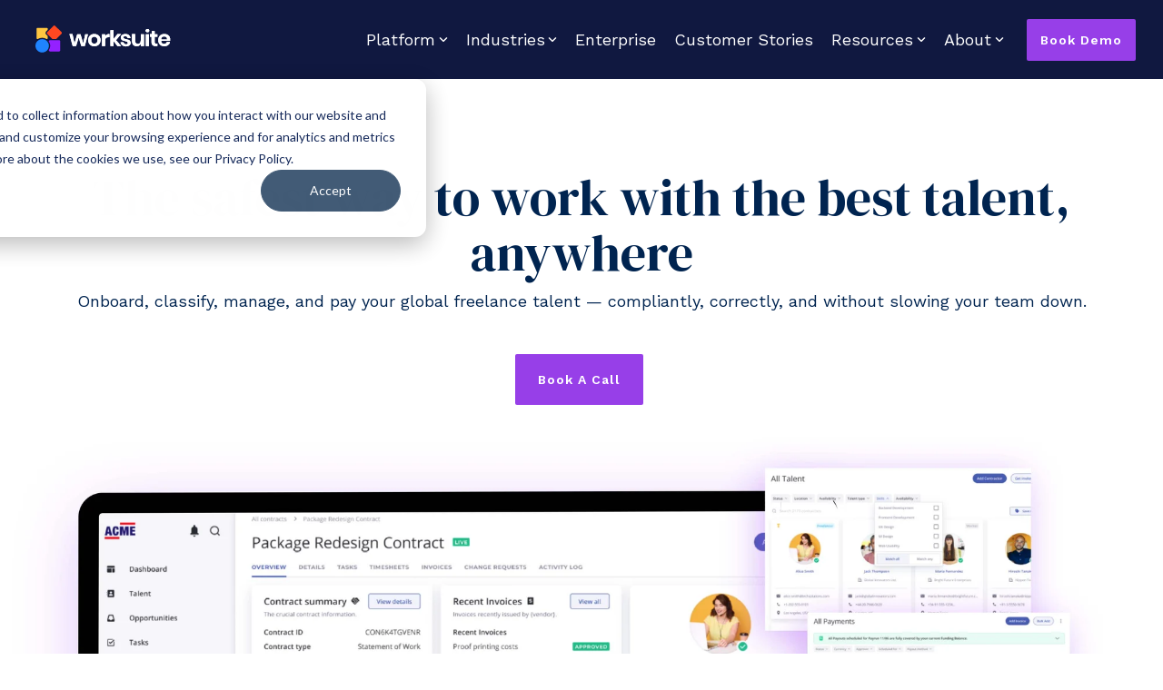

--- FILE ---
content_type: text/html; charset=UTF-8
request_url: https://worksuite.com/
body_size: 26837
content:
<!doctype html><html lang="en"><head>
    <meta charset="utf-8">
    <title>Worksuite | Freelance Management Software</title>
    <link rel="shortcut icon" href="https://worksuite.com/hubfs/WorksuiteFavicon1.svg">
    <meta name="description" content="Worksuite is a customizable freelance management solution to grow and organize your global freelancer and contractor network.">
    
    
    
    
    
<meta name="viewport" content="width=device-width, initial-scale=1">

    
    <meta property="og:description" content="Worksuite is a customizable freelance management solution to grow and organize your global freelancer and contractor network.">
    <meta property="og:title" content="Worksuite | Freelance Management Software">
    <meta name="twitter:description" content="Worksuite is a customizable freelance management solution to grow and organize your global freelancer and contractor network.">
    <meta name="twitter:title" content="Worksuite | Freelance Management Software">

    

    
    <style>
a.cta_button{-moz-box-sizing:content-box !important;-webkit-box-sizing:content-box !important;box-sizing:content-box !important;vertical-align:middle}.hs-breadcrumb-menu{list-style-type:none;margin:0px 0px 0px 0px;padding:0px 0px 0px 0px}.hs-breadcrumb-menu-item{float:left;padding:10px 0px 10px 10px}.hs-breadcrumb-menu-divider:before{content:'›';padding-left:10px}.hs-featured-image-link{border:0}.hs-featured-image{float:right;margin:0 0 20px 20px;max-width:50%}@media (max-width: 568px){.hs-featured-image{float:none;margin:0;width:100%;max-width:100%}}.hs-screen-reader-text{clip:rect(1px, 1px, 1px, 1px);height:1px;overflow:hidden;position:absolute !important;width:1px}
</style>

<link rel="stylesheet" href="https://worksuite.com/hubfs/hub_generated/template_assets/1/179868058242/1764887963554/template_main-head.min.css">
<link class="hs-async-css" rel="preload" href="https://worksuite.com/hubfs/hub_generated/template_assets/1/179867994157/1764887957178/template_main-foot.min.css" as="style" onload="this.onload=null;this.rel='stylesheet'">
<noscript><link rel="stylesheet" href="https://worksuite.com/hubfs/hub_generated/template_assets/1/179867994157/1764887957178/template_main-foot.min.css"></noscript>
<link rel="stylesheet" href="https://worksuite.com/hubfs/hub_generated/template_assets/1/179883890479/1764887949361/template_child.min.css">

<style>
  
 .hhs-top-bar .hs-menu-wrapper.hs-menu-flow-horizontal>ul li a {
	max-width: none !important;
	vertical-align: bottom;
  padding: 5px 0;
  position: relative;
}

.hhs-top-bar .mega-menu .hs-menu-wrapper > ul > li > ul:before {
	content: '';  
}

.hhs-top-bar .hs-menu-wrapper.hs-menu-flow-horizontal>ul li.hs-item-has-children>a {
  display:flex;
  align-items:center;
}

.hs-menu-wrapper.hs-menu-flow-horizontal>ul li.hs-item-has-children>a svg {
  margin-left:4px !important;
  width: 10px;
}

.hhs-top-bar .hs-menu-wrapper.hs-menu-flow-horizontal>ul li.hs-menu-depth-1 {
 position: relative; 
}

.hhs-top-bar .hs-menu-wrapper.hs-menu-flow-horizontal>ul li.hs-menu-depth-1:hover:after {
 width: 100%;
}

.hhs-top-bar .hs-menu-wrapper.hs-menu-flow-horizontal>ul li.hs-menu-depth-1.active:after,
.hhs-top-bar .hs-menu-wrapper.hs-menu-flow-horizontal>ul li.hs-menu-depth-1.active-branch:after,
.hhs-top-bar .hs-menu-wrapper.hs-menu-flow-horizontal>ul li.hs-menu-depth-1:after {
    content: '';
    position: absolute;
    left: 0px;
    bottom: 4px;
    width: 0;
    height: 2px;
    transition: width 220ms ease-in;
}
.hhs-top-bar .hs-menu-wrapper.hs-menu-flow-horizontal>ul li.hs-menu-depth-1.active:after,
.hhs-top-bar .hs-menu-wrapper.hs-menu-flow-horizontal>ul li.hs-menu-depth-1.active-branch:after{
 width: 100%;
}

.hhs-top-bar .hs-menu-wrapper.hs-menu-flow-horizontal .mega-menu ul li.hs-menu-depth-1:after {
 height: 0; 
}



.hhs-menu-toggle {
	padding-left: 1em;
	display: flex;
	z-index: 1001;
}

.hhs-side-menu .hhs-menu-toggle {
  text-align: right;
  float: right;
  margin-right: 15px;
}

.hhs-side-menu.is-open .hhs-menu-toggle {
  display: block;
}

.hhs-side-menu .hhs-menu-toggle button {
  position: relative;
}

.hamburger-icon {
	width: 1.6em;
	height: 1em;
	position: relative;
	display: block;
	margin: auto;
}
.hamburger-icon .line {
	display: block;
	background: #666;
	width: 1.6em;
	height: 3px;
	position: absolute;
	left: 0;
	border-radius: 0.025em;
	transition: all 0.4s;
	border-radius: 1em;
}
.hamburger-icon .line.line-1 {
	top: 0;
}
.hamburger-icon .line.line-2 {
	top: 50%;
}
.hamburger-icon .line.line-3 {
	top: 100%;
}


.hamburger-icon.active .line-1 {
	transform: translateY(0.75em) translateX(0) rotate(45deg);
}
.hamburger-icon.active .line-2 {
	opacity: 0;
}
.hamburger-icon.active .line-3 {
	transform: translateY(-0.25em) translateX(0) rotate(-45deg);
}

.hhs-side-menu__mobile-controls {
	padding-right: 1em;
  margin-bottom: 0em;
  float: left;
}

.hhs-nav-grid {
	display: flex;
	align-items: center;
}

.hhs-nav-grid__extras {
	display: flex;
}



.hs-search-field {
	position: relative;
	width: 1px;
}

.hs-search-field__bar {
	left: 0;
	max-width: 0;
	overflow: hidden;
	transition: all 0.125s ease-in-out;
  height: 100%;
}

.hs-search-field__bar form {
 height: 100%; 
}

.hs-search-field.is-open .hs-search-field__bar {
	width: 40vw;
	max-width: 40vw;
	left: -40vw;
  position: absolute;
}

.hhs-top-bar .hs-search-field__bar .hs-search-field__input {
	border: 0;
	border: 1px solid #ccc;
	position: relative;
	z-index: 1000;
  -webkit-border-radius: 3px 3px 3px 3px;
  border-radius: 3px 3px 3px 3px;
  padding: 5px 8px !important;
  height: 100%;
}

.top-bar-search {
	border: 0;
	background: none;
	padding: 4px;
	display: inline-block;
	margin-top: 0px;
	cursor: pointer;
  margin-right: 5px;
  display: flex;
  align-items: center;
}

  .top-bar-search svg {
   height: 18px;
    width: 18px;
  }
  
.hhs-side-menu .top-bar-search {
  position: absolute;
  top: 2px;
  right: 52px;
}

.hhs-side-menu__controls .hhs-lang-switch .globe_class:before,
.hhs-side-menu .fas {
 font-size: 20px; 
}

.hhs-menu-button {
	border: 0;
	background: none;
	display: inline-block;
	cursor: pointer;
}

@media (max-width: 575px) {
  .hhs-menu-button {
    vertical-align: super;
  }
}

.sc-site-header__menu .hs-menu-children-wrapper {
	padding: 0.33em 0 !important;
}

.sc-site-header__menu .hs-menu-item.hs-menu-depth-2 {
	width: 100%;
}

.hhs-top-bar .hs-menu-wrapper.hs-menu-flow-horizontal>ul li.hs-item-has-children ul.hs-menu-children-wrapper li a {
 padding: 10px 0px; 
}

.hhs-lang-switch .lang_list_class li a {
 padding: 10px; 
}


.hs-menu-wrapper.hs-menu-flow-horizontal>ul li.hs-item-has-children ul.hs-menu-children-wrapper {
 visibility: hidden;
  opacity: 0;
}



.hhs-side-menu .hhs-lang-switch .globe_class:before {
	color: #000; 
}

.hhs-side-menu {
	position: fixed;
	max-height: 100vh; 
	top: 0;
	bottom: 0;
	background-color: #fff;
	padding-top: 1em;
	z-index: 100001;
	overflow-y: auto;
	right: -100%;
	transition: all 0.5s ease-in-out;
}

.page-editor .hhs-side-menu {
	height: 0px; 
}

.hhs-side-menu.is-open {
	right: 0;
}

.body-wrapper.nav-is-open  {
	overflow-y: hidden;
}

.body-wrapper::after {
	content: '';
	position: absolute;
	top: 0;
	right: 0;
	bottom: 0;
	left: 100%;
	opacity: 0;
	pointer-events: none;
	z-index: 1000;
	transition: all 0.33s ease-in-out;
}

.body-wrapper.nav-is-open::after {
	left: 0;
	opacity: 1;
}

.hhs-side-menu__ctas {
	padding: 1.88em 2em 0em;
}

.hhs-side-menu__form {
	padding: 0em 2em 0em;
}
.hhs-side-menu__text {
	padding: 0em 2em 0em;
}

.hhs-side-menu__text.text-above {
 padding-top: 2em; 
}

.hhs-side-menu__ctas .hhs-header-cta {
	float: left;
	margin: 0 1em 0 0;
}
.hhs-side-menu__ctas .hhs-header-cta a {
 margin-bottom: 15px; 
}

.hs-menu-flow-vertical .hhs-nav-links {
	display: block;
}

.hs-menu-wrapper.hs-menu-flow-vertical>ul li a {
	padding: 0.2em 0 !important;
	max-width: 100%;
	width: 100%;
  overflow: visible;
}

.hhs-side-menu__mobile {
	padding: 1em 2.25em 0 2em;
}

.hhs-side-menu__mobile .sc-site-header__menu {
	padding-bottom: 1em;
	border-bottom: 1px solid rgba(125,125,125, 0.42);
}

.hhs-nav-links {
	margin: 0 !important;
  vertical-align: bottom;
}

.hs-menu-wrapper.hs-menu-flow-vertical>ul li.hs-item-has-children ul.hs-menu-children-wrapper {
	font-size: 0.88em;
	display: block;
	visibility: visible;
	opacity: 1;
	position: static;
	background: none;
	padding-left: 1.33em !important;
	padding-top: 0 !important;
}

.hhs-side-menu .hs-menu-flow-vertical>ul li.hs-item-has-children ul.hs-menu-children-wrapper {
	max-height: 0;
	overflow: hidden;
  opacity: 0;
	-webkit-transition: all 500ms ease-in-out;
	-moz-transition: all 500ms ease-in-out;
	-ms-transition: all 500ms ease-in-out;
	-o-transition: all 500ms ease-in-out;
	transition: all 500ms ease-in-out;
  background-color: transparent !important;
}

.hhs-side-menu .hs-menu-flow-vertical>ul li.hs-item-has-children ul.hs-menu-children-wrapper.is-open {
	max-height: 100%;
  opacity: 1;
	-webkit-transition: all 500ms ease-in-out;
	-moz-transition: all 500ms ease-in-out;
	-ms-transition: all 500ms ease-in-out;
	-o-transition: all 500ms ease-in-out;
	transition: all 500ms ease-in-out;
}

.fa-caret-right::after {
	content: '\f0da';
}

.hhs-sidebar-nav-toggle {
  display: inline-block;
	border: 0;
	background: none;
	font-size: 1rem;
	padding: 0.25rem 0.66rem 0.25rem;
	line-height: 1;
  width: 48px;
  height: 48px;
  position: absolute;
  right: 0;
  top: -10px;
	-webkit-transition: all 300ms ease-in-out;
	-moz-transition: all 300ms ease-in-out;
	-ms-transition: all 300ms ease-in-out;
	-o-transition: all 300ms ease-in-out;
	transition: all 300ms ease-in-out;
}

.hhs-sidebar-nav-toggle.is-open > * {
	transform: rotate(45deg);
	-webkit-transition: all 300ms ease-in-out;
	-moz-transition: all 300ms ease-in-out;
	-ms-transition: all 300ms ease-in-out;
	-o-transition: all 300ms ease-in-out;
	transition: all 300ms ease-in-out;
}

.hhs-side-menu__extras {
	padding: 0.66em 2em;
}
.hhs-side-menu__extras .hs-menu-item {
	width: 100%;
}

.hhs-side-menu__extras .hs-menu-wrapper.hs-menu-flow-horizontal>ul li a {
	width: 100%;
	padding: 0.25em 0;
  overflow: visible;
}

.hhs-top-bar .hs-menu-wrapper.hs-menu-flow-horizontal>ul li.hs-item-has-children ul.hs-menu-children-wrapper {
  max-width: 250px;
  width: max-content;
  line-height: 1;
  -webkit-box-shadow: 0 0 4px 4px rgba(0,0,0,0.05);
  box-shadow: 0 0 4px 4px rgba(0,0,0,0.05);
}

.hs-menu-wrapper.hs-menu-flow-horizontal .mega-menu ul li.hs-item-has-children ul.hs-menu-children-wrapper {
  -webkit-box-shadow: 0 0 0px 0px rgba(0,0,0,0.0);
  box-shadow: 0 0 0px 0px rgba(0,0,0,0.0);
}

.hhs-top-bar .hs-menu-wrapper.hs-menu-flow-horizontal>ul li.hs-item-has-children ul.hs-menu-children-wrapper li a {
  line-height: 1;
  width: auto !important;
  padding: 10px 20px 10px 10px;
}

.hhs-side-menu__extras .hs-menu-wrapper.hs-menu-flow-horizontal>ul li.hs-item-has-children ul.hs-menu-children-wrapper {
  visibility: visible;
  opacity: 1;
  position: static;
}
.hhs-side-menu__extras .hs-menu-wrapper.hs-menu-flow-horizontal>ul li.hs-item-has-children ul.hs-menu-children-wrapper a {
 text-indent: 10px; 
}
.hhs-side-menu__extras .hs-menu-wrapper.hs-menu-flow-horizontal>ul li.hs-item-has-children ul.hs-menu-children-wrapper li li a {
 text-indent: 20px; 
}

.hhs-side-menu .hs-menu-wrapper.hs-menu-flow-horizontal>ul li.hs-item-has-children>a:after {
  content: '' !important;
}

@media (min-width: 510px) {
	.hhs-side-menu__mobile-controls {
		display: none;
	}
}


@media (max-width: 509px) {
	.hhs-nav-grid__extras .top-bar-search,
	.hhs-nav-grid__extras .hhs-lang-switch {
		display: none;
	}
}

.hhs-side-menu .sc-site-header__menu.hs-menu-flow-vertical {
	overflow: initial;
	height: auto;
}

.hhs-side-menu span {
	display: inline;
}

.hhs-side-menu__controls {
	position: relative; 
  width: 100%;
  z-index: 100000;
  margin: 0em 0 0 auto;
}


.hhs-side-menu__controls .hs-search-field .hs-search-field__bar {
 width: 0px;
  display: none;
}

.hhs-side-menu__controls .hs-search-field.is-open .hs-search-field__bar {
	width: 14.5em;
	max-width: 14.5em;
  top: -3px;
	left: 2em;
  display: block;
  position: absolute;
  height: 100px;
}

.hhs-side-menu__controls .hs-search-field {
	z-index: 1000; 
}

.hhs-side-menu__controls .hs-search-field input {
	padding: 8px;
  font-size: 16px;
  border: 1px solid #dddddd;
  -webkit-border-radius: 3px;
  border-radius: 3px;
  outline: none;
  box-shadow: none;
}

.hhs-side-menu .hs-menu-wrapper.hs-menu-flow-vertical li a {
  white-space: inherit;
}

.hhs-side-menu__footer {
	padding: 2em;
	text-align: right;
}

.hhs-side-menu__footer i {
	font-size: 18px;
	padding: 5px;
}
.hhs-side-menu__footer i span {
	display: none;
}


.hhs-side-menu__footer svg {
	width: 28px;
  height: 28px;
	padding: 5px;
}


.hhs-side-menu {
	display: flex;
	flex-direction: column;
}



.hhs-top-bar div.hs_cos_wrapper_type_cta {
	display: inline; 
}



.mega-menu {
	left: 0; 
	position: fixed;
	width: 100%;
	padding:15px;
	z-index: 10000;
	box-shadow: 0 4px 5px 0 rgba(0,0,0,0.1);
}

.mega-menu {
	opacity: 0; 
	pointer-events: none; 
	transition: opacity .2s ease-in-out,
				max-height .8s ease-in-out,
				padding .2s ease-in-out;
  transition-delay: 300ms;
	max-height: 0;
	padding: 0;
  cursor: default;
}
.mega-menu.active {
	opacity: 1;
	visibility: visible; 
	pointer-events: inherit;
	max-height: 10000px;
	padding: 50px 0; 
}

.mega-menu::before {
	content: '';
	width: 100%;
	display: block;
	background: transparent;
	position: absolute;
}

.mega-menu.mega-scrolled {
	top: 55px; 
}


.side-bar-nav {
	height:680px;
	overflow-y: scroll;
}

.side-bar-nav .hs-menu-wrapper.hs-menu-flow-vertical.flyouts>ul li.hs-item-has-children ul.hs-menu-children-wrapper,
.mega-menu .hs-menu-wrapper.hs-menu-flow-vertical.flyouts>ul li.hs-item-has-children ul.hs-menu-children-wrapper {
	left: auto;
	top: auto;
	visibility: visible;
	opacity: 1;
	position: static; 
}

.mega-menu .hs-menu-wrapper.hs-menu-flow-vertical > ul {
	margin-bottom: 0px; 
}

.mega-menu .hs-menu-wrapper.hs-menu-flow-vertical>ul li a,
.mega-menu .widget-type-post_listing ul li a{
	padding: 2px 0px !important;
	width: auto !important;
	white-space: normal;
	text-indent: inherit;
}

.mega-menu .key-menu .hs-menu-wrapper.hs-menu-flow-vertical>ul li:first-child a {
	padding: 0px 0px !important;
	width: auto !important;
}


.mega-menu .hs-menu-wrapper.hs-menu-flow-vertical > ul li.hs-menu-depth-2 > a {
	font-size: .9em;
	padding-left: 5px;
}

.hhs-top-bar .mega-menu .hs-menu-wrapper.hs-menu-flow-horizontal>ul li{
 margin-top: 5px;
 margin-bottom: 5px;
}

.custom-menu-primary .mega-menu .hs-menu-wrapper>ul,
.custom-menu-primary .mega-menu .hs-menu-wrapper>ul ul,
.custom-menu-primary .mega-menu .widget-type-post_listing ul,
.custom-menu-primary .mega-menu .widget-type-post_listing ul ul{
	-webkit-box-shadow: none;
	box-shadow: none;
	background: transparent !important;
}

.custom-menu-primary .hs-menu-wrapper > ul ul,
.custom-menu-primary .mega-menu .key-menu .hs-menu-wrapper>ul,
.custom-menu-primary .mega-menu .key-menu .hs-menu-wrapper>ul ul {
	padding: 0px; 
}

.custom-menu-primary .mega-menu .hs-menu-wrapper>ul ul {
	min-width: 170px !important;
}

.custom-menu-primary .hs-menu-wrapper .mega-menu > ul > li,
.custom-menu-primary .mega-menu .hs-menu-wrapper>ul>li,
.hhs-header-menu .hs-menu-wrapper.hs-menu-flow-horizontal .mega-menu .hs-menu-flow-vertical ul li a,
.hhs-header-menu .hs-menu-wrapper.hs-menu-flow-horizontal .mega-menu .widget-type-post_listing ul li a{
	text-transform: none !important;
	font-weight: normal !important;
	display: block;
	clear: both;
}

.hhs-top-bar .mega-nav-con .hs-menu-wrapper.hs-menu-flow-horizontal>ul li a {
	padding-bottom: 5px;
}

.hhs-header-menu .hs-menu-wrapper.hs-menu-flow-horizontal .mega-menu .key-menu.hs-menu-flow-vertical ul li:first-child a {
	line-height: 1em; 
}

.custom-menu-primary .mega-menu .hs-menu-wrapper > ul > li, 
.custom-menu-primary .hs-menu-wrapper .mega-menu > ul > li {
	margin-left: 0px !important;
}

.custom-menu-primary .mega-menu .hs-menu-wrapper>ul ul {
	padding: 0px 0  10px 10px !important; 
}

.hhs-header-menu .hs-menu-wrapper.hs-menu-flow-horizontal .mega-menu>ul li a {
	font-weight: normal !important; 
}

.custom-menu-primary .hs-menu-wrapper .mega-menu ul>li>ul:before,
.hs-menu-wrapper.hs-menu-flow-horizontal .mega-menu ul li.hs-item-has-children>a:after {
	display: none !important; 
}

.custom-menu-primary .mega-menu .hs-menu-wrapper > ul li a:hover {
	background-color: transparent !important; 
}

.custom-menu-primary .mega-menu .hs-menu-wrapper > ul {
	float: none !important; 
}

.hs-menu-wrapper.hs-menu-flow-horizontal .mega-menu ul li.hs-item-has-children ul.hs-menu-children-wrapper {
	display: block;
	opacity: 1;
	visibility: visible;
	position: static;
}


.mega-text-con {
	white-space: normal; 
}
.mega-text-con ul {
	padding-left: 20px !important; 
}
.mega-text-con li {
	list-style-type: disc; 
	width: 100%;
}

.custom-menu-primary .hs-menu-wrapper > ul .mega-menu ul {
	background: transparent !important; 
	box-shadow: none !important;
	-webkit-box-shadow: none !important;
}
  


@media (max-width: 922px){
	.mega-menu.active {
		display: none !important;
		opacity: 0;
	}
	.hhs-header-menu .hs-menu-wrapper.hs-menu-flow-horizontal>ul li a span {
		padding: 0px !important; 
	}
	.header-container-wrapper .container-fluid .mega-menu {display: none !important;}
	.header-container-wrapper .container-fluid .row-fluid .mega-menu,
	.custom-menu-primary .mega-menu {
		display: none;
		opacity: 0;
		visibility: hidden;
	}
}

.mega-nav-con .hs-menu-item {
	width: 100%;
}

.mega-nav-con .hs-menu-wrapper.hs-menu-flow-horizontal>ul li.hs-item-has-children ul.hs-menu-children-wrapper {
	display: block;
	width: 100%;
	visibility: visible;
	opacity: 1;
	position: static;
	background: none;
	padding-left: 0.33em !important;
}

.mega-nav-con .hs-menu-wrapper.hs-menu-flow-horizontal>ul li a {
	padding: 0.33em 0;
}

[class^=mega-drop].loaded::before {
 display: block;
   width: 20px;
  height: 20px;
  position: absolute;
  right: -20px;
  top: 0;
}

.hs-menu-wrapper.hs-menu-flow-horizontal>ul li.hs-item-has-children>a .mega-menu svg {
 width: auto !important; 
}



.hhs-nav {
	padding-right: 0 !important;
	padding-left: 0 !important;
}


.hhs-alt-nav .hhs-header-logo .logo-sticky,
.hhs-header-logo .logo-standard {
	display: block;
}

.hhs-alt-nav .hhs-header-logo .logo-standard,
.hhs-header-logo .logo-sticky {
	display: none;
}
.sticky-menu .hhs-header-logo .logo-standard {
	display: none;
}
.sticky-menu .hhs-header-logo .logo-sticky {
	display: block;
}

.hhs-header-logo,
.hhs-nav-opt-items {
	display: table-cell;
	vertical-align: middle;
}

.hhs-header-logo {
	position: relative;
	z-index: 10;
}

.hhs-header-menu {
	float: right !important;
}



 
 .hhs-lang-switch {
   float: right;
 }

.hhs-lang-switch span {
  display: flex;
  height: 100%;
}
 
 .hhs-lang-switch .lang_switcher_class {
   padding: 7px 10px;
   display: flex;
   align-items:center;
 }
 
 .hhs-lang-switch .globe_class {
   background-image: none !important;
   -webkit-font-smoothing: antialiased;
   display: inline-block;
   font-style: normal;
   font-variant: normal;
   text-rendering: auto;
   line-height: 1;
   font-weight: 900;
 }


.hhs-side-menu__controls .hhs-lang-switch {
	position: absolute;
	top: 5px;
	right: 100px;
}

.hhs-side-menu__controls .hhs-lang-switch .lang_switcher_class {
	padding: 0px;
	margin-top: 0;
}

 
 .hhs-lang-switch .lang_list_class {
   text-align: left;
   border: none;
   top: 35px;
   left: -10px;
   padding-top: 0px !important;
   -webkit-box-shadow: 0 0 5px 0px rgba(0,0,0,0.1);
   box-shadow: 0 0 5px 0px rgba(0,0,0,0.1);
   min-width: 100px;
   width: max-content;
 }

.hhs-side-menu .hhs-lang-switch .lang_list_class {
   top: 30px;
  z-index: 1000;
}
 
 .hhs-lang-switch .lang_list_class:before {
   border: none;
   width: 10px;
 }
 .hhs-lang-switch .lang_list_class:after {
   border: 5px solid transparent;
   left: 85px;
   top: -10px;
 }
 .hhs-side-menu .hhs-lang-switch .lang_list_class:after {
   left: 76px;
 }



 .hhs-lang-switch .lang_list_class li:first-child,
 .hhs-lang-switch .lang_list_class li{
   border: none !important; 
 }
 .hhs-lang-switch .lang_list_class li:first-child {
   padding-top: 10px; 
 }
 
 .hhs-lang-switch .lang_list_class li:last-child {
   padding-bottom: 10px; 
 }
 
 .hhs-lang-switch .lang_list_class li {
   padding: 0px; 
   margin-bottom: 0px;
 }
 

.hhs-lang-switch .lang_list_class li a {
  display: block;
}

.hhs-lang-switch,
.hhs-header-search,
.hhs-header-cta {
	float: right;
	margin-left: 15px;
	z-index: 1000;
	position: relative;
  display: flex;
}
  
.hhs-head-cta-1 {
  margin-right: 15px;
}

.hhs-lang-switch a,
.hhs-header-search a{
	padding: 10px 5px;
	display: block;
}

.hhs-header-search a i {
	vertical-align: bottom;
}

.hhs-lang-switch .globe_class svg {
	vertical-align: middle;
}


.hhs-header-mod .hs-menu-wrapper.hs-menu-flow-horizontal > ul li.hs-item-has-children ul.hs-menu-children-wrapper li {
	width: 100%;
	display: block;
	clear: both;
}

.hhs-header-hat {
	position: relative;
	z-index: 1000;
}


.hhs-header-hat .col-12 {
	padding-left: 0px;
	padding-right: 0px;
}

.hhs-header-hat .col-12 * {
 margin-bottom: 0px; 
}

.hhs-hat-menu .hs-menu-wrapper.hs-menu-flow-horizontal>ul {
	float: right;
}
.hhs-header-menu .hs-menu-wrapper.hs-menu-flow-horizontal>ul li a span {
	padding: 10px 0;
}



.hhs-header-menu .hs-menu-wrapper.hs-menu-flow-horizontal>ul li .mega-menu a {
	color: #555555 !important;
	padding: 5px;
	text-transform: none;
}

.hhs-top-bar .hs-menu-wrapper.hs-menu-flow-horizontal>ul li .mega-menu a {
  white-space: normal !important;
}

.hs-menu-wrapper.hs-menu-flow-horizontal .mega-menu ul li.hs-item-has-children ul.hs-menu-children-wrapper {
	display: block;
	opacity: 1;
	visibility: visible;
	position: static;
}

.mega-text-con {
	white-space: normal; 
}
.mega-text-con ul {
	padding-left: 20px !important; 
}
.mega-text-con li {
	list-style-type: disc; 
	width: 100%;
}

.custom-menu-primary .hs-menu-wrapper > ul .mega-menu ul {
	background: transparent !important; 
	box-shadow: none !important;
	-webkit-box-shadow: none !important;
}



.hhs-hat-menu .hs-menu-wrapper.hs-menu-flow-horizontal>ul {
	margin-right: 0px;
}

.hhs-hat-menu .hs-menu-wrapper.hs-menu-flow-horizontal>ul li a {
	max-width: none;
	overflow: visible;
}




.custom-menu-primary .hs-menu-wrapper {
	overflow: visible !important;
}

.custom-menu-primary .hs-menu-wrapper > ul{
	float: right;
}

.custom-menu-primary .hs-menu-wrapper > ul > li{
	font-weight: normal;
	margin-left: 0px !important;
	margin-bottom: 0px;
}

.custom-menu-primary .hs-menu-wrapper > ul > li > a{
	padding: 10px 15px;
	position: relative;
	display: block;
}

.custom-menu-primary a:hover {
	color: #000000;
}


.hs-menu-children-wrapper .hs-menu-item.active,
.custom-menu-primary .hs-menu-wrapper .hs-menu-children-wrapper li.active a:hover,
.sticky-menu .hs-menu-item.active,
.sticky-menu .custom-menu-primary .hs-menu-wrapper > ul li.active a:hover{
	background-color: transparent !important;
	cursor: default !important;
}
  

.sticky-menu {
	visibility: hidden;
	-webkit-transform: translateY(-100%);
	-ms-transform: translateY(-100%);
	-o-transform: translateY(-100%);
	transform: translateY(-100%);
	-webkit-transition: all .3s ease;
	-o-transition: all .3s ease;
	transition: all .3s ease;
	opacity: 0;
	-webkit-box-shadow: 0 2px 3px 1px rgba(0,0,0,.1);
	box-shadow: 0 2px 3px 1px rgba(0,0,0,.1);
}

.sticky-menu.active {
	z-index: 999;
	position: fixed;
	top: 0;
	left: 0;
	right: 0;
	visibility: visible;
	-webkit-transform: translateY(0);
	-ms-transform: translateY(0);
	-o-transform: translateY(0);
	transform: translateY(0);
	transition: all .3s ease;
	opacity: 1;
}


.sticky-menu .widget-type-logo img {
	height: 35px !important;
	width: auto !important;
	margin: 10px 0;
}

.hhs-header.sticky-menu.active {
	padding: 5px 0px !important;
}

.custom-menu-primary.js-enabled .hamburger {
	display: none;
}

@media (max-width: 922px){
	.sticky-menu.active {
		position: static !important;
	}
	.sticky-menu .widget-type-cta {
		display: none;
	}
	.sticky-menu .widget-type-logo img {
		margin: 0;
	}
	.sticky-menu .page-center {
		padding: 0 10px !important;
	}
	.hhs-nav {
		position: relative;
	}
	.hhs-nav-opt-items {
		padding-right: 40px;
	}
	.custom-menu-primary.js-enabled {
		float: none;
		position: absolute;
		top: 0px;
		left: 0px;
	}
	.custom-menu-primary .hs-menu-wrapper,
	.custom-menu-primary.js-enabled .hs-menu-wrapper,
	.custom-menu-primary.js-enabled .hs-menu-children-wrapper{
		display: none;
	}
	.custom-menu-primary.js-enabled .hamburger {
		display: inline-block;
	}
	.hhs-header-menu .hs-menu-wrapper.hs-menu-flow-horizontal>ul li a {
		padding: 0px 15px;
	}
	.hhs-header-logo {
		position: relative;
		z-index: 1000;
	}
	.custom-menu-primary.js-enabled .hs-menu-wrapper > ul > li{
		margin-left: 0px !important;
	}
	.hamburger {
		padding-top: 10px; 
	}
}

@media (max-width: 575px){
	nav {
		transition: height 0.5s ease-in-out;
	}
	.hhs-header-mod .hhs-nav {
		padding-top: 25px; 
	}
	.custom-menu-primary.js-enabled {
		top: 20px; 
	}
	.hhs-hat-menu {
		position: relative;
	}
	.hhs-hat-menu .hs-menu-wrapper.hs-menu-flow-horizontal>ul li a {
		text-align: center !important;
		padding: 0 !important;
	}
	.hhs-hat-menu .hs-menu-wrapper.hs-menu-flow-horizontal ul li li a {
		padding: 2px 10px !important;
	}
	.hhs-hat-menu .hhs-header-search a {
		padding: 5px 0px 5px 10px;
	}

	.hhs-hat-menu .hs-menu-wrapper.hs-menu-flow-horizontal>ul,
	.hhs-hat-menu > ul {
		width: 100% !important;
		margin: 0px auto !important;
		float: none !important;
    text-align: center;
	}
  
  .hhs-hat-menu .hs-menu-wrapper.hs-menu-flow-horizontal>ul li.hs-menu-depth-1 {
   display: inline-block;
    text-align: center;
    padding: 0 5px;
  }
  .hhs-hat-menu .hs-menu-children-wrapper:before {
   text-align: left; 
  }
}


  
  
  
  .hhs-top-bar {
    background-color: rgba(16, 24, 64, 1);
    padding: 10px 0;
    
  }
  .hhs-top-bar.sticky-menu.active {
    padding: 5px 0; 
  }
  
  @media (min-width: 992px) {
    
  }
  
  
  
  .hhs-top-bar.hhs-alt-nav .logo-sticky,
  .logo-standard  {
    max-width: 150px;
    float: left;
  }
  
  .hhs-top-bar.hhs-alt-nav.sticky-menu.active .logo-sticky,
  .logo-sticky  {
    max-width: 150px;
    float: left;
  }
  
  .hhs-header-logo {
    padding-top:  0px;
  }
  
  
  .hhs-nav-grid__menu {
    
      margin-left: auto;
    
  }
  
  .hhs-top-bar .hs-menu-wrapper.hs-menu-flow-horizontal>ul li a,
  .hs-menu-wrapper.hs-menu-flow-horizontal ul.hhs-nav-links .hs-menu-item a {
    color: rgba(255, 255, 255, 1.0);
  }
  
  
  .hhs-top-bar .hs-menu-wrapper.hs-menu-flow-horizontal>ul li {
    margin: 15px 10px;
  }
  
  .hhs-top-bar .hs-menu-wrapper.hs-menu-flow-horizontal>ul li a:hover,
  .hs-menu-wrapper.hs-menu-flow-horizontal ul.hhs-nav-links .hs-menu-item a:hover,
  .hhs-top-bar .hs-menu-wrapper.hs-menu-flow-horizontal>ul li a:hover{
    color: rgba(255, 255, 255, 1.0);
  } 
  
  .hhs-top-bar .hs-menu-wrapper.hs-menu-flow-horizontal>ul li a svg,
  .hhs-header-search a svg,
  .hhs-lang-switch svg,
  .top-bar-search svg{
    fill: rgba(255, 255, 255, 1);
  }
  .hhs-top-bar .hs-menu-wrapper.hs-menu-flow-horizontal>ul li a:hover svg {
   fill: rgba(255, 255, 255, 1.0); 
  }
  
  .hhs-top-bar .hs-menu-wrapper.hs-menu-flow-horizontal>ul li a svg {
    -webkit-transition: fill 400ms ease-in-out;
    -moz-transition: fill 400ms ease-in-out;
    -ms-transition: fill 400ms ease-in-out;
    -o-transition: fill 400ms ease-in-out;
    transition: fill 400ms ease-in-out;
  }
  .hhs-top-bar .hs-menu-wrapper.hs-menu-flow-horizontal>ul li li a svg {
    -moz-transform: rotate(-90deg);
    -webkit-transform: rotate(-90deg);
    -o-transform: rotate(-90deg);
    -ms-transform: rotate(-90deg);
    transform: rotate(-90deg);
    vertical-align: sub;
  }
  
  .hhs-top-bar .hs-menu-wrapper.hs-menu-flow-horizontal>ul li.hs-menu-depth-1.active:after,
  .hhs-top-bar .hs-menu-wrapper.hs-menu-flow-horizontal>ul li.hs-menu-depth-1:after {
    background-color: rgba(64, 150, 255, 1.0);
  }
  
  
  
  .hhs-lang-switch .globe_class svg{
    fill: rgba(255, 255, 255, 1);
  }
  
  .lang_list_class li {
     background: rgba(255, 255, 255, 1) !important;
  }
  
  .hhs-lang-switch .lang_list_class:after {
   border-bottom-color: rgba(255, 255, 255, 1) !important;
  }
  
  
 
  .hhs-hat-menu .hs-menu-children-wrapper,
  .sc-site-header__menu .hs-menu-children-wrapper {
    background-color: rgba(255, 255, 255, 1) !important;
  }
  
  .sc-site-header__menu .mega-menu .hs-menu-children-wrapper {
    background-color: transparent !important;
  }
  
  .hhs-hat-menu .hs-menu-children-wrapper:before,
  .hs-menu-wrapper.hs-menu-flow-horizontal>ul li.hs-item-has-children ul.hs-menu-children-wrapper:before {
     color: rgba(255, 255, 255, 1) !important;
  }
  
  .hhs-hat-menu .hs-menu-children-wrapper li a,
  .hhs-lang-switch .lang_list_class li a,
  .custom-menu-primary .hs-menu-wrapper > ul li a, 
  .hs-menu-wrapper.hs-menu-flow-horizontal > ul li.hs-item-has-children ul.hs-menu-children-wrapper li a,
  .hhs-lang-switch .lang_list_class li a {
    color: #101840;
    font-size: 14px !important;
  }
  
  .hhs-hat-menu .hs-menu-children-wrapper li a:hover,
  .hhs-lang-switch .lang_list_class li a:hover,
  .hs-menu-wrapper.hs-menu-flow-horizontal ul.hhs-nav-links .hs-menu-item.hs-menu-depth-2 a:hover,
  .hhs-top-bar .hs-menu-wrapper.hs-menu-flow-horizontal>ul li.hs-item-has-children ul.hs-menu-children-wrapper li a:hover{
   background-color: rgba(64, 150, 255, 1) !important;
  }
  
  .hhs-hat-menu .hs-menu-children-wrapper li a:hover,
  .hhs-lang-switch .lang_list_class li a:hover,
  .custom-menu-primary .hs-menu-wrapper > ul li.hs-item-has-children ul.hs-menu-children-wrapper li a:hover,
  .hs-menu-wrapper.hs-menu-flow-horizontal ul.hhs-nav-links .hs-menu-item.hs-menu-depth-2 a:hover,
  .hhs-top-bar .hs-menu-wrapper.hs-menu-flow-horizontal>ul li.hs-item-has-children ul.hs-menu-children-wrapper li a:hover{
   color: #fff !important;
  }
  
  .hhs-top-bar.hhs-alt-nav .hs-menu-wrapper.hs-menu-flow-horizontal>ul li.hs-menu-item.hs-menu-depth-2 a:hover svg {
    fill: #fff !important;
  }
  
  .custom-menu-primary .hs-menu-wrapper > ul li.hs-item-has-children ul.hs-menu-children-wrapper li.active a:hover {
    color: #101840 !important;
  }
  
  .hhs-top-bar.hhs-alt-nav .hs-menu-wrapper.hs-menu-flow-horizontal ul.hhs-nav-links ul .hs-menu-item.sub-active a,
  .hhs-top-bar .hs-menu-wrapper.hs-menu-flow-horizontal ul.hhs-nav-links ul .hs-menu-item.sub-active a{
      background-color: rgba(243, 247, 247, 1) !important;
     color: #101840 !important;
    }
    
  
  
  .hhs-top-bar.hhs-alt-nav.sticky-menu,
  .hhs-top-bar.sticky-menu,
  .hhs-top-bar.hhs-alt-nav{
    background-color: rgba(16, 24, 64, 1);
  }
  .sticky-menu.active {
    background-color: rgba(16, 24, 64, 1);
  }
  
  .hhs-top-bar.sticky-menu .hs-menu-wrapper.hs-menu-flow-horizontal>ul li a,
  .hhs-top-bar.hhs-alt-nav .hs-menu-wrapper.hs-menu-flow-horizontal>ul li a,
  .hhs-top-bar.hhs-alt-nav .hs-menu-wrapper.hs-menu-flow-horizontal ul.hhs-nav-links .hs-menu-item a,
  .sticky-menu .hs-menu-wrapper.hs-menu-flow-horizontal ul.hhs-nav-links li a,
  .sticky-menu .hhs-lang-switch .globe_class:before{
    color: rgba(255, 255, 255, 1.0);
  }
  
  .hhs-top-bar.hhs-alt-nav .hhs-lang-switch .globe_class svg {
     fill: rgba(255, 255, 255, 1.0);
  }
  
  .hhs-top-bar.sticky-menu .hs-menu-wrapper.hs-menu-flow-horizontal>ul li a svg,
  .sticky-menu .hhs-nav-grid__extras svg,
  .hhs-top-bar.hhs-alt-nav .hhs-header-search a svg {
    fill: rgba(255, 255, 255, 1.0);
  }
  
  .hhs-top-bar.hhs-alt-nav .hs-menu-wrapper.hs-menu-flow-horizontal ul.hhs-nav-links ul .hs-menu-item a {
    color: #101840;
  }
  
  .hhs-top-bar.sticky-menu .hs-menu-wrapper.hs-menu-flow-horizontal>ul li a:hover,
  .hhs-top-bar.hhs-alt-nav .hs-menu-wrapper.hs-menu-flow-horizontal>ul li a:hover,
  .hhs-top-bar.hhs-alt-nav .hhs-top-bar .hs-menu-wrapper.hs-menu-flow-horizontal .hs-menu-depth-1:first-child:hover,
  .hhs-top-bar.hhs-alt-nav .fas:hover,
  .sticky-menu .hhs-top-bar .hs-menu-wrapper.hs-menu-flow-horizontal .hs-menu-depth-1:first-child:hover,
  .sticky-menu .hs-menu-wrapper.hs-menu-flow-horizontal ul.hhs-nav-links li a:hover,
  .sticky-menu .hhs-header-search a i:hover{
    color: rgba(255, 255, 255, 1.0) !important;
  }
  .hhs-top-bar.sticky-menu .hs-menu-wrapper.hs-menu-flow-horizontal>ul li a:hover svg,
  .hhs-top-bar.hhs-alt-nav .hs-menu-wrapper.hs-menu-flow-horizontal>ul li a:hover svg {
   fill: rgba(255, 255, 255, 1.0) !important; 
  }
  
  
  
  .hhs-top-bar.hhs-alt-nav .hs-menu-wrapper.hs-menu-flow-horizontal>ul li a svg, 
  .hhs-top-bar.hhs-alt-nav .hhs-header-search a svg, 
  .hhs-top-bar.hhs-alt-nav .top-bar-search svg {
    fill: rgba(255, 255, 255, 1) !important;
  }
  
  
  .hhs-top-bar.hhs-alt-nav .hs-menu-wrapper.hs-menu-flow-horizontal>ul li.hs-menu-depth-1.active:after,
  .hhs-top-bar.hhs-alt-nav .hs-menu-wrapper.hs-menu-flow-horizontal>ul li.hs-menu-depth-1:after,
  .sticky-menu.hhs-top-bar .hs-menu-wrapper.hs-menu-flow-horizontal>ul li.hs-menu-depth-1.active:after,
  .sticky-menu.hhs-top-bar .hs-menu-wrapper.hs-menu-flow-horizontal>ul li.hs-menu-depth-1:after {
    background-color: rgba(64, 150, 255, 1.0);
  }
 
  
  
  .hhs-header-cta .cta-secondary,
  .hhs-header-cta .cta-tertiary,
  .hhs-header-cta .cta-primary,
  .hhs-header-cta .cta-four,
  .hhs-header-cta .cta-five{
    padding: 15px 15px !important;
    font-size: 14px !important;
    -webkit-box-shadow: none;
    box-shadow: none;
  }
  
   
   
  
  .hhs-side-menu {
   width:  400px;
  }
  
  .hhs-side-menu {
   background-color:  rgba(255, 255, 255, 1.0);
  }
  
  .body-wrapper::after {
    background-color:  rgba(0, 0, 0, 0.6);
  }
  
  
  
  .hamburger-icon .line {
    background: rgba(255, 255, 255, 1.0);
  }
  
  .hhs-top-bar.hhs-alt-nav .hamburger-icon .line,
  .sticky-menu .hamburger-icon .line {
    background: rgba(255, 255, 255, 1.0);
  }
  
  .hamburger-icon.active .line {
    background: rgba(68, 68, 68, 1.0);
  }
  .hhs-side-menu .top-bar-search svg,
  .hhs-side-menu .hhs-lang-switch .globe_class svg {
    fill: rgba(68, 68, 68, 1.0);
  }
  .hhs-side-menu .top-bar-search {
    padding: 4px;
  }
  .hhs-side-menu .top-bar-search svg {
   height: 20px;
    width: 20px;
  }
  
  
    .hhs-side-menu__controls .hhs-lang-switch {
      right: 70px !important;   
    }
  
  
  
  .hhs-side-menu .hhs-lang-switch .globe_class:before,
  .hhs-side-menu .fas{
    color: rgba(68, 68, 68, 1.0);
  }
  
  .hhs-top-bar .fas {
    fill: #ffffff;
  }
  
  .hhs-side-menu__footer a svg,
  .hhs-side-menu__footer a:visited svg {
    fill: #333333;
  }
  
  .hhs-side-menu__footer a:hover svg,
  .hhs-side-menu__footer a:focus svg {
    fill: #666666;
  }
  
  
  
  .hhs-side-menu .hhs-side-menu__mobile li a {
    font-size: 18px;
    font-weight: bold;
    color: rgba(102, 102, 102, 1.0);
  }
  
  .hhs-side-menu .hhs-side-menu__mobile li a:hover {
    color: rgba(0, 0, 0, 1.0);
  }
  
  .hhs-sidebar-nav-toggle svg {
    fill: rgba(64, 150, 255, 1.0);
  }
  
  
  
  .hhs-side-menu__extras .hs-menu-item a,
  .hhs-side-menu__extras .hs-menu-wrapper.hs-menu-flow-horizontal>ul li.hs-item-has-children ul.hs-menu-children-wrapper a {
    font-size: 14px;
    font-weight: nomral;
    color: rgba(102, 102, 102, 1);
  }
  
  .hhs-side-menu__extras .hs-menu-item a:hover,
  .hhs-side-menu__extras .hs-menu-wrapper.hs-menu-flow-horizontal>ul li.hs-item-has-children ul.hs-menu-children-wrapper a:hover {
    color: rgba(25, 47, 102, 1);
  }
  
  
  
  
    .hhs-side-menu__extras {flex: 1;}
  
  
  @media (max-width: 575px) {
    .hhs-side-menu {
     width: 100%; 
    }
  }
  
   
   
  
  
    
    @media screen and (min-width: 960px) {
      [class^=mega-drop].loaded {
        position: relative; 	
        display: inline-block; 	
        padding: 0 ; 	
      }

      
      [class^=mega-drop].loaded:hover::after {
        display: block; 
        position: absolute;
        top:0; 
        width: 100%; 
        height: 100px; 
        left: -36px;
        
      }
      [class^=mega-drop].loaded:hover::before {
        display: block; 
        position: absolute;
        top: 0; 
        width: 100%; 
        height: 100px; 
        right: -36px;
        
      }
      .mega-menu::before {
        height: 30px;
        top: -30px;
	      background-color: rgba(255, 2, 1, 0.0);
      }
    } 
    .hs-menu-wrapper.hs-menu-flow-horizontal>ul li.hs-item-has-children>a.mega span {
      padding-right: 15px !important;
    }
    .hs-menu-wrapper.hs-menu-flow-horizontal>ul li.hs-item-has-children>a.mega svg {
      margin-left:-12px !important;
    }

  
    .mega-menu {
      background-color: rgba(255, 255, 255, 1);
      top: 75px;
    }
    .sticky-menu.active .mega-menu  {
      top: 70px;
    }
    .mega-menu span.hs_cos_wrapper_type_text {
      text-transform: none !important;
      font-weight: normal !important;
      white-space: normal !important; 
    }

    .hhs-top-bar .hs-menu-wrapper.hs-menu-flow-horizontal>ul li .mega-menu a,
    .hhs-alt-nav .hhs-top-bar .hs-menu-wrapper.hs-menu-flow-horizontal>ul li .mega-menu a,
    .hhs-top-bar .mega-menu .mega-nav-con ul li ul.hs-menu-children-wrapper li a,
    .hhs-alt-nav .hhs-top-bar .mega-menu .mega-nav-con ul li ul.hs-menu-children-wrapper li a{
      color: #101840 !important;
      font-size: 16px !important;
      font-weight: normal;
      text-transform: none;
      padding-top:10px !important;
      padding-bottom:10px !important;
    }
    .hhs-top-bar .mega-menu .mega-nav-con ul li ul.hs-menu-children-wrapper li a{
      font-size: 0.95em !important;
    }
    .hhs-top-bar .mega-menu .mega-nav-con .hs-menu-wrapper.hs-menu-flow-horizontal ul .hs-menu-item.hs-menu-depth-2 a:hover,
    .hhs-top-bar .hs-menu-wrapper.hs-menu-flow-horizontal>ul li .mega-menu a:hover,
    .hhs-alt-nav .hhs-top-bar .hs-menu-wrapper.hs-menu-flow-horizontal>ul li .mega-menu a:hover,
    .hhs-top-bar .mega-menu .mega-nav-con ul li ul.hs-menu-children-wrapper li a:hover,
    .hhs-alt-nav .hhs-top-bar .mega-menu .mega-nav-con ul li ul.hs-menu-children-wrapper li a:hover{
      color: #2f74c8 !important;
      background-color: transparent !important;
    } 
    .mega-img-text-con {
      display: flex;
      flex-direction: column;
      margin-top: 30px;
    }
    .hhs-top-bar .hs-menu-wrapper.hs-menu-flow-horizontal>ul li .mega-menu a.mega-img-text-item {
        
          background: rgba(#null, 0.0);
        
        
        
          
        
      padding-right: 15px !important;
      padding-left: 15px !important;
      padding-bottom: 15px !important;
      padding-top: 15px !important;
      display: flex !important;
      flex-direction: row;
      flex-flow: row;
      gap: 10px;
      margin-top: px !important;
      margin-bottom: 15px !important;
      }
    .mega-img-text-item span {
      display: block;
      width: 100%;
    }
    .hhs-top-bar .hs-menu-wrapper.hs-menu-flow-horizontal>ul li .mega-menu a.mega-img-text-item:hover {
      background: rgba(#null, 0.0) !important;
    }

  
  
  
  
  
  
  
    .hhs-menu-toggle {
      display: none;  
    }
    @media (max-width: 960px) {
      .hhs-menu-toggle {
        display: block;  
      }
    }
    @media (max-width: 920px) {
      .hhs-menu-toggle {
        display: block;  
      }
    }
  
  
    
  
  .hhs-side-menu__ctas .hhs-side-cta-1,
  .hhs-side-menu__ctas .hhs-side-cta-2{
    display: none;
  }
  
  @media (max-width: 960px) {
      .hhs-extras-ctas,
      .hhs-extras-ctas .hhs-head-cta-1 {
        display: none;
      }
      .hhs-side-menu__ctas .hhs-side-cta-1 {
        display: inline-block;
        margin-right: 15px;
      }
    }
    @media (max-width: 920px) {
      .hhs-extras-ctas .hhs-head-cta-2 {
        display: none;
      }
      .hhs-side-menu__ctas .hhs-side-cta-2 {
        display: inline-block;
      }
    }
  
  
  
  
    @media (min-width: 960px) {
      .hhs-side-menu__mobile {
        display: none;
      }
    }

  @media (max-width: 960px) {
    .main-nav .sc-site-header__menu {
       display: none;
      }
    }
  
  
  
  
  
  
  
  
  
  
  
  
  
   
  @media (max-width: 922px) {
    .custom-menu-primary .hs-menu-wrapper > ul {
       margin-top: 10px !important;
    }
    .custom-menu-primary .hs-menu-wrapper > ul,
    .custom-menu-primary .hs-menu-wrapper > ul li.active a:hover{
      background-color:  rgba(255, 255, 255, 1) !important;
    }
    .hhs-top-bar .hs-menu-wrapper.hs-menu-flow-horizontal>ul li a:hover,
    .custom-menu-primary .hs-menu-wrapper > ul li.active a:hover {
      color:  #101840 ;
    }
    .custom-menu-primary .hs-menu-wrapper > ul li{
      
        border-top: 1px solid rgba(0, 0, 0, .1) !important; 
      
    }
    .custom-menu-primary .hs-menu-wrapper > ul ul li{
      
        background-color: rgba(0, 0, 0, .05);
      
    }
    
      .sticky-menu.active {
        position: static !important;
      }
      .sticky-menu.active {
        display: none !important;
        height: 0px !important;
      }
    
  }
  
  
  @media (max-width: 575px) {
    .logo-standard, .logo-sticky {
      max-width: 140px !important;
    }
    
      .hhs-nav-opt-items .hhs-header-search {
        right: 3px;
      }
      .hhs-nav-opt-items .hhs-lang-switch
       {
        right: 33px;
      }
    
  }
  
  
</style>

<link rel="stylesheet" href="https://worksuite.com/hubfs/hub_generated/template_assets/1/179868058259/1764887950568/template_global-footer.min.css">
<style>
  
  
  
  #hs_cos_wrapper_global_footer .hhs-footer-mod {
    padding-top: 100px;
    padding-bottom: 100px;
    
    
      background-color: rgba(243, 247, 247, 1.0);
    }
  


  
  .hhs-foot-base-nav .hs-menu-wrapper.hs-menu-flow-horizontal > ul li a,
  .hhs-foot-nav-col .hs-menu-wrapper.hs-menu-flow-horizontal>ul li.hs-item-has-children ul.hs-menu-children-wrapper li a,
  .hhs-foot-nav-col .hs-menu-wrapper.hs-menu-flow-horizontal > ul li a {
    color: #101840 !important;
  }
  .hhs-foot-base-nav .hs-menu-wrapper.hs-menu-flow-horizontal > ul li a:hover,
  .hhs-foot-nav-col .hs-menu-wrapper.hs-menu-flow-horizontal>ul li.hs-item-has-children ul.hs-menu-children-wrapper li a:hover,
  .hhs-foot-nav-col .hs-menu-wrapper.hs-menu-flow-horizontal > ul li a:hover {
    color: #192F66  !important;
  }
  .foot-nav-title,
  .hhs-foot-rss h5,
  .hhs-foot-nav-col h5 {
    margin-bottom: 8px;
    color: #101840;
  }

  .hhs-foot-rss .hs_cos_wrapper_type_inline_rich_text p,
  .hhs-foot-rss .hs_cos_wrapper_type_inline_rich_text l1,
  .hhs-foot-rss .hs_cos_wrapper_type_inline_rich_text span,
  .hhs-foot-rss label{
    color: #101840;
  }
  
  .hhs-foot-base-nav .hs-menu-wrapper.hs-menu-flow-horizontal > ul li a {
    font-size: 14px !important;
  }

  
  .hhs-footer-mod .hhs-post-content a h6  {
    color: #101840;
    font-size: 16px;
    line-height: 20px;
  }
  .hhs-footer-mod .hhs-post-summary p  {
    color: #101840;
    font-size: 14px;
    line-height: 18px;
  }
  .hhs-foot-rss .hs-rss-title:hover {
    color: #101840;
  }
   .hhs-footer-mod .hhs-post-feat-img {
    min-height: 120px;
  }
  .hhs-foot-rss .hs-rss-item.hs-with-featured-image .hs-rss-item-text  {
   margin-top: 120px;
  }
  .hhs-foot-break-line {
    border-color:  #4096FF;
  }
  .hhs-foot-copyright {
    color: #192F66;
  }
  
  
  
  #hs_cos_wrapper_global_footer .hhs-social-con svg { fill:  #192F66;}
    #hs_cos_wrapper_global_footer .hhs-social-con svg:hover {fill:  #1c508f;}@media (max-width: 922px) {
    #hs_cos_wrapper_global_footer .hhs-footer-mod {
      padding-top: 25px;
      padding-bottom: 25px;
    }
  }

  
  
  #return-to-top {
   background: rgba(25, 47, 102, 0.7);
    left: 20px;
  }
  #return-to-top:hover {
   background: rgba(25, 47, 102, 0.9);
  }
  

  
  @media (max-width: 575px) {
    #hs_cos_wrapper_global_footer .hhs-footer-mod {
      padding-top: 25px;
      padding-bottom: 25px;
    }
    .hhs-foot-nav-col {
     border-color: #4096FF;
    }
  }
</style>
<link rel="stylesheet" href="https://worksuite.com/hubfs/hub_generated/template_assets/1/179868058401/1764887967857/template_clean-foundation.min.css">
<link rel="stylesheet" href="https://worksuite.com/hubfs/hub_generated/module_assets/1/179868058529/1742323033208/module_CLEAN_Pro_-_Magic_Module.min.css">

<style>
  #hs_cos_wrapper_widget_1727802256625 .clean-base {}

#hs_cos_wrapper_widget_1727802256625 .clean-base .row {
  padding-top:0px;
  padding-right:0px;
  padding-bottom:0px;
  margin-top:100px;
}

@media only screen and (max-width:992px) {
  #hs_cos_wrapper_widget_1727802256625 .clean-base .row {
    padding-top:24px;
    padding-bottom:0px;
    padding-left:0px;
  }
}

@media only screen and (max-width:575px) {
  #hs_cos_wrapper_widget_1727802256625 .clean-base .row {
    padding-top:0px;
    padding-bottom:0px;
  }
}

#hs_cos_wrapper_widget_1727802256625 .clean-base .c-1 {}

#hs_cos_wrapper_widget_1727802256625 .clean-base .c-1 .c-col-inner {
  padding-top:0px;
  padding-bottom:0px;
  margin-bottom:0;
  margin-top:0;
  height:100%;
}

@media only screen and (max-width:992px) {
  #hs_cos_wrapper_widget_1727802256625 .clean-base .c-1 { margin-bottom:15px; }

  #hs_cos_wrapper_widget_1727802256625 .clean-base .c-1 .c-col-inner {
    padding-top:0px;
    padding-bottom:0px;
    margin-bottom:15px;
    margin-top:0;
    margin-bottom:0;
  }
}

@media only screen and (max-width:575px) {
  #hs_cos_wrapper_widget_1727802256625 .clean-base .c-1 { margin-bottom:15px; }

  #hs_cos_wrapper_widget_1727802256625 .clean-base .c-1 .c-col-inner {
    padding-top:0px;
    padding-bottom:0px;
    margin-bottom:15px;
    margin-top:0;
    margin-bottom:0;
  }
}

#hs_cos_wrapper_widget_1727802256625 .c-1 .c-in-1 { margin-bottom:40px; }

#hs_cos_wrapper_widget_1727802256625 .c-1 .c-in-2 {}

</style>

<link rel="stylesheet" href="https://worksuite.com/hubfs/hub_generated/template_assets/1/179867674712/1764887957959/template_slick-slider.min.css">
<link rel="stylesheet" href="https://worksuite.com/hubfs/hub_generated/module_assets/1/179868058527/1742323032626/module_CLEAN_-_Row_-_Logo_Scroller.css">

<style>
  
  
  
  #hs_cos_wrapper_dnd_area-module-3 .hhs-logo-mod {
    padding-top: 25px;
    padding-bottom:  25px;
    background-color: rgba(243, 247, 247, 1.0);
  }
  
  
  
  
   

   
   
  
  


  #hs_cos_wrapper_dnd_area-module-3 .scrolling-logos .slick-dots li {
     background-color:  rgba(204, 204, 204, 1);
     width: 15px;
     height: 1px;
     border-radius: 0;
  }
  
  #hs_cos_wrapper_dnd_area-module-3 .scrolling-logos .slick-dots li.slick-active  {
   background-color:  rgba(255, 122, 89, 1);
  }
  
  #hs_cos_wrapper_dnd_area-module-3 .scrolling-logos button.slick-prev,
  #hs_cos_wrapper_dnd_area-module-3 .scrolling-logos button.slick-next { 
    border-bottom: 1px solid #8a9dad;
    border-left: 1px solid #8a9dad;
    width: 24px;
    height: 24px;
     
      display: none !important;
    
    border-radius: 0;
    background: transparent;
  }

  
  @media (max-width: 922px) {
    #hs_cos_wrapper_dnd_area-module-3 .hhs-logo-mod {
      padding-top: 25px;
      padding-bottom: 25px;
    }
  }
  
  
  @media (max-width: 575px) {
    #hs_cos_wrapper_dnd_area-module-3 .hhs-logo-mod {
      padding-top: 25px;
      padding-bottom: 25px;
    }
  }
</style>


<style>
  #hs_cos_wrapper_widget_1727803318152 .clean-base {}

#hs_cos_wrapper_widget_1727803318152 .clean-base .row {
  padding-top:50px;
  padding-bottom:0px;
}

@media only screen and (max-width:992px) {
  #hs_cos_wrapper_widget_1727803318152 .clean-base .row {
    padding-top:50px;
    padding-bottom:0px;
  }
}

@media only screen and (max-width:575px) {
  #hs_cos_wrapper_widget_1727803318152 .clean-base .row {
    padding-top:25px;
    padding-bottom:0px;
  }
}

#hs_cos_wrapper_widget_1727803318152 .clean-base .c-1 {}

#hs_cos_wrapper_widget_1727803318152 .clean-base .c-1 .c-col-inner {
  padding-top:0px;
  padding-bottom:0px;
  margin-bottom:0;
  margin-top:0;
  height:100%;
}

#hs_cos_wrapper_widget_1727803318152 .clean-base .c-2 {
  margin-top:40px;
  margin-bottom:40px;
}

#hs_cos_wrapper_widget_1727803318152 .clean-base .c-2 .c-col-inner {
  padding-top:0px;
  padding-bottom:0px;
  margin-top:40px;
  margin-bottom:40px;
  margin-top:0;
  margin-bottom:0;
  height:100%;
}

@media only screen and (max-width:992px) {
  #hs_cos_wrapper_widget_1727803318152 .clean-base .c-1 {}

  #hs_cos_wrapper_widget_1727803318152 .clean-base .c-1 .c-col-inner {
    padding-top:0px;
    padding-bottom:0px;
    margin-bottom:0px;
    margin-top:0;
    margin-bottom:0;
  }

  #hs_cos_wrapper_widget_1727803318152 .clean-base .c-2 { margin-bottom:40px; }

  #hs_cos_wrapper_widget_1727803318152 .clean-base .c-2 .c-col-inner {
    padding-top:24px;
    padding-bottom:0px;
    margin-bottom:40px;
    margin-top:0;
    margin-bottom:0;
  }
}

@media only screen and (max-width:575px) {
  #hs_cos_wrapper_widget_1727803318152 .clean-base .c-1 {}

  #hs_cos_wrapper_widget_1727803318152 .clean-base .c-1 .c-col-inner {
    padding-top:0px;
    padding-bottom:0px;
    margin-bottom:0px;
    margin-top:0;
    margin-bottom:0;
  }

  #hs_cos_wrapper_widget_1727803318152 .clean-base .c-2 {}

  #hs_cos_wrapper_widget_1727803318152 .clean-base .c-2 .c-col-inner {
    padding-top:0px;
    padding-bottom:0px;
    margin-bottom:0px;
    margin-top:0;
    margin-bottom:0;
  }
}

#hs_cos_wrapper_widget_1727803318152 .c-1 .c-in-1 {}

#hs_cos_wrapper_widget_1727803318152 .c-2 .c-in-1 {}

#hs_cos_wrapper_widget_1727803318152 .c-2 .c-in-2 {}

</style>


<style>
  #hs_cos_wrapper_module_1727805882847 .clean-base { background-color:rgba(243,247,247,1.0); }

#hs_cos_wrapper_module_1727805882847 .clean-base .row {
  padding-top:50px;
  padding-bottom:0px;
}

@media only screen and (max-width:992px) {
  #hs_cos_wrapper_module_1727805882847 .clean-base .row {
    padding-top:50px;
    padding-bottom:0px;
  }
}

@media only screen and (max-width:575px) {
  #hs_cos_wrapper_module_1727805882847 .clean-base .row {
    padding-top:25px;
    padding-bottom:0px;
  }
}

#hs_cos_wrapper_module_1727805882847 .clean-base .c-1 {}

#hs_cos_wrapper_module_1727805882847 .clean-base .c-1 .c-col-inner {
  padding-top:0px;
  padding-bottom:0px;
  margin-bottom:0;
  margin-top:0;
  height:100%;
}

#hs_cos_wrapper_module_1727805882847 .clean-base .c-2 {
  margin-top:40px;
  margin-bottom:40px;
}

#hs_cos_wrapper_module_1727805882847 .clean-base .c-2 .c-col-inner {
  padding-top:0px;
  padding-bottom:0px;
  margin-top:40px;
  margin-bottom:40px;
  margin-top:0;
  margin-bottom:0;
  height:100%;
}

@media only screen and (max-width:992px) {
  #hs_cos_wrapper_module_1727805882847 .clean-base .c-1 { margin-top:40px; }

  #hs_cos_wrapper_module_1727805882847 .clean-base .c-1 .c-col-inner {
    padding-top:0px;
    padding-bottom:0px;
    margin-top:40px;
    margin-bottom:0px;
    margin-top:0;
    margin-bottom:0;
  }

  #hs_cos_wrapper_module_1727805882847 .clean-base .c-2 { margin-bottom:40px; }

  #hs_cos_wrapper_module_1727805882847 .clean-base .c-2 .c-col-inner {
    padding-top:24px;
    padding-bottom:24px;
    margin-bottom:40px;
    margin-top:0;
    margin-bottom:0;
  }
}

@media only screen and (max-width:575px) {
  #hs_cos_wrapper_module_1727805882847 .clean-base .c-1 { margin-top:40px; }

  #hs_cos_wrapper_module_1727805882847 .clean-base .c-1 .c-col-inner {
    padding-top:0px;
    padding-bottom:0px;
    margin-top:40px;
    margin-bottom:0px;
    margin-top:0;
    margin-bottom:0;
  }

  #hs_cos_wrapper_module_1727805882847 .clean-base .c-2 {}

  #hs_cos_wrapper_module_1727805882847 .clean-base .c-2 .c-col-inner {
    padding-top:0px;
    padding-bottom:0px;
    margin-bottom:0px;
    margin-top:0;
    margin-bottom:0;
  }
}

#hs_cos_wrapper_module_1727805882847 .c-1 .c-in-1 {}

#hs_cos_wrapper_module_1727805882847 .c-1 .c-in-2 {}

#hs_cos_wrapper_module_1727805882847 .c-2 .c-in-1 {}

</style>


<style>
  #hs_cos_wrapper_module_1727808195907 .clean-base { background-color:rgba(243,247,247,1.0); }

#hs_cos_wrapper_module_1727808195907 .clean-base .row {
  padding-top:50px;
  padding-bottom:0px;
}

@media only screen and (max-width:992px) {
  #hs_cos_wrapper_module_1727808195907 .clean-base .row {
    padding-top:50px;
    padding-bottom:0px;
  }
}

@media only screen and (max-width:575px) {
  #hs_cos_wrapper_module_1727808195907 .clean-base .row {
    padding-top:25px;
    padding-bottom:0px;
  }
}

#hs_cos_wrapper_module_1727808195907 .clean-base .c-1 {}

#hs_cos_wrapper_module_1727808195907 .clean-base .c-1 .c-col-inner {
  padding-top:0px;
  padding-bottom:0px;
  margin-bottom:0;
  margin-top:0;
  height:100%;
}

@media only screen and (max-width:992px) {
  #hs_cos_wrapper_module_1727808195907 .clean-base .c-1 { margin-top:40px; }

  #hs_cos_wrapper_module_1727808195907 .clean-base .c-1 .c-col-inner {
    padding-top:0px;
    padding-bottom:0px;
    margin-top:40px;
    margin-bottom:0px;
    margin-top:0;
    margin-bottom:0;
  }
}

@media only screen and (max-width:575px) {
  #hs_cos_wrapper_module_1727808195907 .clean-base .c-1 { margin-top:40px; }

  #hs_cos_wrapper_module_1727808195907 .clean-base .c-1 .c-col-inner {
    padding-top:0px;
    padding-bottom:0px;
    margin-top:40px;
    margin-bottom:0px;
    margin-top:0;
    margin-bottom:0;
  }
}

#hs_cos_wrapper_module_1727808195907 .c-1 .c-in-1 { margin-bottom:24px; }

#hs_cos_wrapper_module_1727808195907 .c-1 .c-in-2 {}

#hs_cos_wrapper_module_1727808195907 .c-1 .c-in-3 {}

</style>


<style>
  #hs_cos_wrapper_module_17278082734863 .clean-base { background-color:rgba(243,247,247,1.0); }

#hs_cos_wrapper_module_17278082734863 .clean-base .row {
  padding-top:50px;
  padding-bottom:0px;
}

@media only screen and (max-width:992px) {
  #hs_cos_wrapper_module_17278082734863 .clean-base .row {
    padding-top:50px;
    padding-bottom:0px;
  }
}

@media only screen and (max-width:575px) {
  #hs_cos_wrapper_module_17278082734863 .clean-base .row {
    padding-top:25px;
    padding-bottom:0px;
  }
}

#hs_cos_wrapper_module_17278082734863 .clean-base .c-1 {}

#hs_cos_wrapper_module_17278082734863 .clean-base .c-1 .c-col-inner {
  padding-top:0px;
  padding-bottom:0px;
  margin-bottom:0;
  margin-top:0;
  height:100%;
}

@media only screen and (max-width:992px) {
  #hs_cos_wrapper_module_17278082734863 .clean-base .c-1 { margin-top:40px; }

  #hs_cos_wrapper_module_17278082734863 .clean-base .c-1 .c-col-inner {
    padding-top:0px;
    padding-bottom:0px;
    margin-top:40px;
    margin-bottom:0px;
    margin-top:0;
    margin-bottom:0;
  }
}

@media only screen and (max-width:575px) {
  #hs_cos_wrapper_module_17278082734863 .clean-base .c-1 { margin-top:40px; }

  #hs_cos_wrapper_module_17278082734863 .clean-base .c-1 .c-col-inner {
    padding-top:0px;
    padding-bottom:0px;
    margin-top:40px;
    margin-bottom:0px;
    margin-top:0;
    margin-bottom:0;
  }
}

#hs_cos_wrapper_module_17278082734863 .c-1 .c-in-1 { margin-bottom:24px; }

#hs_cos_wrapper_module_17278082734863 .c-1 .c-in-2 {}

#hs_cos_wrapper_module_17278082734863 .c-1 .c-in-3 {}

</style>


<style>
  #hs_cos_wrapper_module_17297063318906 .clean-base {}

#hs_cos_wrapper_module_17297063318906 .clean-base .row {
  padding-top:0px;
  padding-bottom:0px;
  padding-left:0px;
}

@media only screen and (max-width:992px) {
  #hs_cos_wrapper_module_17297063318906 .clean-base .row {
    padding-top:24px;
    padding-bottom:0px;
    padding-left:0px;
  }
}

@media only screen and (max-width:575px) {
  #hs_cos_wrapper_module_17297063318906 .clean-base .row {
    padding-top:24px;
    padding-bottom:0px;
  }
}

#hs_cos_wrapper_module_17297063318906 .clean-base .c-1 {}

#hs_cos_wrapper_module_17297063318906 .clean-base .c-1 .c-col-inner {
  padding-top:0px;
  padding-bottom:0px;
  margin-bottom:0;
  margin-top:0;
  height:100%;
}

@media only screen and (max-width:992px) {
  #hs_cos_wrapper_module_17297063318906 .clean-base .c-1 {}

  #hs_cos_wrapper_module_17297063318906 .clean-base .c-1 .c-col-inner {
    padding-top:0px;
    padding-bottom:0px;
    margin-bottom:0px;
    margin-top:0;
    margin-bottom:0;
  }
}

@media only screen and (max-width:575px) {
  #hs_cos_wrapper_module_17297063318906 .clean-base .c-1 {}

  #hs_cos_wrapper_module_17297063318906 .clean-base .c-1 .c-col-inner {
    padding-top:0px;
    padding-bottom:0px;
    margin-bottom:0px;
    margin-top:0;
    margin-bottom:0;
  }
}

#hs_cos_wrapper_module_17297063318906 .c-1 .c-in-1 {}

</style>


<style>
  #hs_cos_wrapper_module_17297063318908 .clean-base {
  background-image:url(https://worksuite.com/hubfs/BannerPattern.svg);
  background-size:cover;
  background-position:center center;
}

@media (max-width:575px) {
  #hs_cos_wrapper_module_17297063318908 .clean-base {
    background-image:url(https://worksuite.com/hubfs/Banner-Pattern-Flip.svg);
    background-size:cover;
    background-position:center center;
  }
}

#hs_cos_wrapper_module_17297063318908 .clean-base .row {
  padding-top:50px;
  padding-right:50px;
  padding-bottom:50px;
  padding-left:0px;
}

@media only screen and (max-width:992px) {
  #hs_cos_wrapper_module_17297063318908 .clean-base .row {
    padding-top:50px;
    padding-right:50px;
    padding-bottom:50px;
  }
}

@media only screen and (max-width:575px) {
  #hs_cos_wrapper_module_17297063318908 .clean-base .row {
    padding-top:25px;
    padding-bottom:25px;
  }
}

#hs_cos_wrapper_module_17297063318908 .clean-base .c-1 {}

#hs_cos_wrapper_module_17297063318908 .clean-base .c-1 .c-col-inner {
  padding-top:0px;
  padding-bottom:0px;
  margin-bottom:0;
  margin-top:0;
  height:100%;
}

@media only screen and (max-width:992px) {
  #hs_cos_wrapper_module_17297063318908 .clean-base .c-1 {}

  #hs_cos_wrapper_module_17297063318908 .clean-base .c-1 .c-col-inner {
    padding-top:0px;
    padding-bottom:0px;
    margin-bottom:0px;
    margin-top:0;
    margin-bottom:0;
  }
}

@media only screen and (max-width:575px) {
  #hs_cos_wrapper_module_17297063318908 .clean-base .c-1 {}

  #hs_cos_wrapper_module_17297063318908 .clean-base .c-1 .c-col-inner {
    padding-top:0px;
    padding-bottom:0px;
    margin-bottom:0px;
    margin-top:0;
    margin-bottom:0;
  }
}

#hs_cos_wrapper_module_17297063318908 .c-1 .c-in-1 {}

</style>


<style>
  #hs_cos_wrapper_module_1727809589997 .clean-base {}

#hs_cos_wrapper_module_1727809589997 .clean-base .row {
  padding-top:50px;
  padding-bottom:50px;
}

@media only screen and (max-width:992px) {
  #hs_cos_wrapper_module_1727809589997 .clean-base .row {
    padding-top:50px;
    padding-bottom:50px;
  }
}

@media only screen and (max-width:575px) {
  #hs_cos_wrapper_module_1727809589997 .clean-base .row {
    padding-top:25px;
    padding-bottom:25px;
  }
}

#hs_cos_wrapper_module_1727809589997 .clean-base .c-1 { margin-top:80px; }

#hs_cos_wrapper_module_1727809589997 .clean-base .c-1 .c-col-inner {
  padding-top:0px;
  padding-bottom:0px;
  margin-top:80px;
  margin-bottom:0;
  margin-top:0;
  height:100%;
}

@media only screen and (max-width:992px) {
  #hs_cos_wrapper_module_1727809589997 .clean-base .c-1 { margin-bottom:15px; }

  #hs_cos_wrapper_module_1727809589997 .clean-base .c-1 .c-col-inner {
    padding-top:0px;
    padding-bottom:0px;
    margin-bottom:15px;
    margin-top:0;
    margin-bottom:0;
  }
}

@media only screen and (max-width:575px) {
  #hs_cos_wrapper_module_1727809589997 .clean-base .c-1 { margin-bottom:15px; }

  #hs_cos_wrapper_module_1727809589997 .clean-base .c-1 .c-col-inner {
    padding-top:0px;
    padding-bottom:0px;
    margin-bottom:15px;
    margin-top:0;
    margin-bottom:0;
  }
}

#hs_cos_wrapper_module_1727809589997 .c-1 .c-in-1 {}

</style>

<link rel="stylesheet" href="https://worksuite.com/hubfs/hub_generated/module_assets/1/179868058514/1742323032466/module_CLEAN_Pro_-_Flexi_Tabs.css">

<style>
  #hs_cos_wrapper_widget_1727809622413 .tab-feature-con { background-color:rgba(255,255,255,1.0); }

#hs_cos_wrapper_widget_1727809622413 .tab-feature-con .row {
  background-color:rgba(255,255,255,1.0);
  margin-top:1px;
  margin-bottom:15px;
}

#hs_cos_wrapper_widget_1727809622413 .c-tab {
  font-size:px;
  border-bottom:1px solid #CCCCCC;
}

#hs_cos_wrapper_widget_1727809622413 .c-tab:hover,
#hs_cos_wrapper_widget_1727809622413 .c-tab.active {
  color:rgba(0,0,0,1.0);
  border-top:0px solid #4096FF;
  border-right:0px solid #4096FF;
  border-bottom:4px solid #4096FF;
  border-left:0px solid #4096FF;
}

@media (max-width:992px) {
  #hs_cos_wrapper_widget_1727809622413 .tab-feature-con .row {
    margin-top:0px;
    margin-bottom:15px;
  }
}

@media (max-width:575px) {
  #hs_cos_wrapper_widget_1727809622413 .tab-feature-con .row {
    margin-top:0px;
    margin-bottom:15px;
  }
}

</style>


<style>
  #hs_cos_wrapper_module_17285166551723 .clean-base {}

#hs_cos_wrapper_module_17285166551723 .clean-base .row {
  padding-top:50px;
  padding-bottom:50px;
}

@media only screen and (max-width:992px) {
  #hs_cos_wrapper_module_17285166551723 .clean-base .row {
    padding-top:50px;
    padding-bottom:50px;
  }
}

@media only screen and (max-width:575px) {
  #hs_cos_wrapper_module_17285166551723 .clean-base .row {
    padding-top:25px;
    padding-bottom:25px;
  }
}

#hs_cos_wrapper_module_17285166551723 .clean-base .c-1 {}

#hs_cos_wrapper_module_17285166551723 .clean-base .c-1 .c-col-inner {
  padding-top:0px;
  padding-bottom:0px;
  margin-bottom:0;
  margin-top:0;
  height:100%;
}

@media only screen and (max-width:992px) {
  #hs_cos_wrapper_module_17285166551723 .clean-base .c-1 { margin-bottom:15px; }

  #hs_cos_wrapper_module_17285166551723 .clean-base .c-1 .c-col-inner {
    padding-top:0px;
    padding-bottom:0px;
    margin-bottom:15px;
    margin-top:0;
    margin-bottom:0;
  }
}

@media only screen and (max-width:575px) {
  #hs_cos_wrapper_module_17285166551723 .clean-base .c-1 { margin-bottom:15px; }

  #hs_cos_wrapper_module_17285166551723 .clean-base .c-1 .c-col-inner {
    padding-top:0px;
    padding-bottom:0px;
    margin-bottom:15px;
    margin-top:0;
    margin-bottom:0;
  }
}

#hs_cos_wrapper_module_17285166551723 .c-1 .c-in-1 {}

#hs_cos_wrapper_module_17285166551723 .c-1 .c-in-2 {}

</style>

<link rel="stylesheet" href="https://worksuite.com/hubfs/hub_generated/module_assets/1/179868058517/1742323032635/module_CLEAN_Pro_-_Versa_Cards.min.css">

<style>
  @media (min-width:992px) {
  #hs_cos_wrapper_module_17285815393723 .col-lg-15 {
    -ms-flex:0 0 20%;
    flex:0 0 20%;
    max-width:20%;
  }
}

#hs_cos_wrapper_module_17285815393723 .clean-base {}

#hs_cos_wrapper_module_17285815393723 .clean-base .row {
  padding-top:50px;
  padding-bottom:50px;
}

@media only screen and (max-width:992px) {
  #hs_cos_wrapper_module_17285815393723 .clean-base .row {
    padding-top:50px;
    padding-bottom:50px;
  }
}

@media only screen and (max-width:575px) {
  #hs_cos_wrapper_module_17285815393723 .clean-base .row {
    padding-top:25px;
    padding-bottom:25px;
  }
}

#hs_cos_wrapper_module_17285815393723 .c-card {
  background:rgba(255,255,255,0.0);
  padding:0px;
}

#hs_cos_wrapper_module_17285815393723 .c-card-content { padding:0px; }

#hs_cos_wrapper_module_17285815393723 .filter-card {
  padding:15px;
  animation-delay:0.3s;
}

#hs_cos_wrapper_module_17285815393723 .portfolio-grid {
  width:100%;
  display:flex;
  flex-wrap:wrap;
  position:relative;
}

#hs_cos_wrapper_module_17285815393723 .left { justify-content:left; }

#hs_cos_wrapper_module_17285815393723 .center { justify-content:center; }

#hs_cos_wrapper_module_17285815393723 .right { justify-content:right; }

</style>

<link class="hs-async-css" rel="preload" href="https://worksuite.com/hubfs/hub_generated/template_assets/1/179868058401/1764887967857/template_clean-foundation.min.css" as="style" onload="this.onload=null;this.rel='stylesheet'">
<noscript><link rel="stylesheet" href="https://worksuite.com/hubfs/hub_generated/template_assets/1/179868058401/1764887967857/template_clean-foundation.min.css"></noscript>

<style>
  #hs_cos_wrapper_module_17285163897066 .clean-base {}

#hs_cos_wrapper_module_17285163897066 .clean-base .row {
  padding-top:50px;
  padding-bottom:50px;
}

@media only screen and (max-width:992px) {
  #hs_cos_wrapper_module_17285163897066 .clean-base .row {
    padding-top:50px;
    padding-bottom:50px;
  }
}

@media only screen and (max-width:575px) {
  #hs_cos_wrapper_module_17285163897066 .clean-base .row {
    padding-top:25px;
    padding-bottom:25px;
  }
}

#hs_cos_wrapper_module_17285163897066 .clean-base .c-1 {}

#hs_cos_wrapper_module_17285163897066 .clean-base .c-1 .c-col-inner {
  padding-top:0px;
  padding-bottom:0px;
  margin-bottom:0;
  margin-top:0;
  height:100%;
}

@media only screen and (max-width:992px) {
  #hs_cos_wrapper_module_17285163897066 .clean-base .c-1 { margin-bottom:15px; }

  #hs_cos_wrapper_module_17285163897066 .clean-base .c-1 .c-col-inner {
    padding-top:0px;
    padding-bottom:0px;
    margin-bottom:15px;
    margin-top:0;
    margin-bottom:0;
  }
}

@media only screen and (max-width:575px) {
  #hs_cos_wrapper_module_17285163897066 .clean-base .c-1 { margin-bottom:15px; }

  #hs_cos_wrapper_module_17285163897066 .clean-base .c-1 .c-col-inner {
    padding-top:0px;
    padding-bottom:0px;
    margin-bottom:15px;
    margin-top:0;
    margin-bottom:0;
  }
}

#hs_cos_wrapper_module_17285163897066 .c-1 .c-in-1 {}

#hs_cos_wrapper_module_17285163897066 .c-1 .c-in-2 {}

</style>


<style>
  @media (min-width:992px) {
  #hs_cos_wrapper_module_17285805692913 .col-lg-15 {
    -ms-flex:0 0 20%;
    flex:0 0 20%;
    max-width:20%;
  }
}

#hs_cos_wrapper_module_17285805692913 .clean-base {}

#hs_cos_wrapper_module_17285805692913 .clean-base .row {
  padding-top:50px;
  padding-bottom:50px;
}

@media only screen and (max-width:992px) {
  #hs_cos_wrapper_module_17285805692913 .clean-base .row {
    padding-top:50px;
    padding-bottom:50px;
  }
}

@media only screen and (max-width:575px) {
  #hs_cos_wrapper_module_17285805692913 .clean-base .row {
    padding-top:25px;
    padding-bottom:25px;
  }
}

#hs_cos_wrapper_module_17285805692913 .c-card {
  background:rgba(255,255,255,0.0);
  padding:0px;
}

#hs_cos_wrapper_module_17285805692913 .c-card-content { padding:0px; }

#hs_cos_wrapper_module_17285805692913 .filter-card {
  padding:15px;
  animation-delay:0.3s;
}

#hs_cos_wrapper_module_17285805692913 .portfolio-grid {
  width:100%;
  display:flex;
  flex-wrap:wrap;
  position:relative;
}

#hs_cos_wrapper_module_17285805692913 .left { justify-content:left; }

#hs_cos_wrapper_module_17285805692913 .center { justify-content:center; }

#hs_cos_wrapper_module_17285805692913 .right { justify-content:right; }

</style>


<style>
  #hs_cos_wrapper_module_17285159511856 .clean-base {}

#hs_cos_wrapper_module_17285159511856 .clean-base .row {
  padding-top:50px;
  padding-bottom:50px;
}

@media only screen and (max-width:992px) {
  #hs_cos_wrapper_module_17285159511856 .clean-base .row {
    padding-top:50px;
    padding-bottom:50px;
  }
}

@media only screen and (max-width:575px) {
  #hs_cos_wrapper_module_17285159511856 .clean-base .row {
    padding-top:25px;
    padding-bottom:25px;
  }
}

#hs_cos_wrapper_module_17285159511856 .clean-base .c-1 {}

#hs_cos_wrapper_module_17285159511856 .clean-base .c-1 .c-col-inner {
  padding-top:0px;
  padding-bottom:0px;
  margin-bottom:0;
  margin-top:0;
  height:100%;
}

@media only screen and (max-width:992px) {
  #hs_cos_wrapper_module_17285159511856 .clean-base .c-1 { margin-bottom:15px; }

  #hs_cos_wrapper_module_17285159511856 .clean-base .c-1 .c-col-inner {
    padding-top:0px;
    padding-bottom:0px;
    margin-bottom:15px;
    margin-top:0;
    margin-bottom:0;
  }
}

@media only screen and (max-width:575px) {
  #hs_cos_wrapper_module_17285159511856 .clean-base .c-1 { margin-bottom:15px; }

  #hs_cos_wrapper_module_17285159511856 .clean-base .c-1 .c-col-inner {
    padding-top:0px;
    padding-bottom:0px;
    margin-bottom:15px;
    margin-top:0;
    margin-bottom:0;
  }
}

#hs_cos_wrapper_module_17285159511856 .c-1 .c-in-1 {}

#hs_cos_wrapper_module_17285159511856 .c-1 .c-in-2 {}

</style>


<style>
  @media (min-width:992px) {
  #hs_cos_wrapper_module_17285810848613 .col-lg-15 {
    -ms-flex:0 0 20%;
    flex:0 0 20%;
    max-width:20%;
  }
}

#hs_cos_wrapper_module_17285810848613 .clean-base {}

#hs_cos_wrapper_module_17285810848613 .clean-base .row {
  padding-top:50px;
  padding-bottom:50px;
}

@media only screen and (max-width:992px) {
  #hs_cos_wrapper_module_17285810848613 .clean-base .row {
    padding-top:50px;
    padding-bottom:50px;
  }
}

@media only screen and (max-width:575px) {
  #hs_cos_wrapper_module_17285810848613 .clean-base .row {
    padding-top:25px;
    padding-bottom:25px;
  }
}

#hs_cos_wrapper_module_17285810848613 .c-card {
  background:rgba(255,255,255,0.0);
  padding:0px;
}

#hs_cos_wrapper_module_17285810848613 .c-card-content { padding:0px; }

#hs_cos_wrapper_module_17285810848613 .filter-card {
  padding:15px;
  animation-delay:0.3s;
}

#hs_cos_wrapper_module_17285810848613 .portfolio-grid {
  width:100%;
  display:flex;
  flex-wrap:wrap;
  position:relative;
}

#hs_cos_wrapper_module_17285810848613 .left { justify-content:left; }

#hs_cos_wrapper_module_17285810848613 .center { justify-content:center; }

#hs_cos_wrapper_module_17285810848613 .right { justify-content:right; }

</style>


<style>
  #hs_cos_wrapper_module_17285166010703 .clean-base {}

#hs_cos_wrapper_module_17285166010703 .clean-base .row {
  padding-top:50px;
  padding-bottom:50px;
}

@media only screen and (max-width:992px) {
  #hs_cos_wrapper_module_17285166010703 .clean-base .row {
    padding-top:50px;
    padding-bottom:50px;
  }
}

@media only screen and (max-width:575px) {
  #hs_cos_wrapper_module_17285166010703 .clean-base .row {
    padding-top:25px;
    padding-bottom:25px;
  }
}

#hs_cos_wrapper_module_17285166010703 .clean-base .c-1 {}

#hs_cos_wrapper_module_17285166010703 .clean-base .c-1 .c-col-inner {
  padding-top:0px;
  padding-bottom:0px;
  margin-bottom:0;
  margin-top:0;
  height:100%;
}

@media only screen and (max-width:992px) {
  #hs_cos_wrapper_module_17285166010703 .clean-base .c-1 { margin-bottom:15px; }

  #hs_cos_wrapper_module_17285166010703 .clean-base .c-1 .c-col-inner {
    padding-top:0px;
    padding-bottom:0px;
    margin-bottom:15px;
    margin-top:0;
    margin-bottom:0;
  }
}

@media only screen and (max-width:575px) {
  #hs_cos_wrapper_module_17285166010703 .clean-base .c-1 { margin-bottom:15px; }

  #hs_cos_wrapper_module_17285166010703 .clean-base .c-1 .c-col-inner {
    padding-top:0px;
    padding-bottom:0px;
    margin-bottom:15px;
    margin-top:0;
    margin-bottom:0;
  }
}

#hs_cos_wrapper_module_17285166010703 .c-1 .c-in-1 {}

#hs_cos_wrapper_module_17285166010703 .c-1 .c-in-2 {}

</style>


<style>
  @media (min-width:992px) {
  #hs_cos_wrapper_module_17285813029793 .col-lg-15 {
    -ms-flex:0 0 20%;
    flex:0 0 20%;
    max-width:20%;
  }
}

#hs_cos_wrapper_module_17285813029793 .clean-base {}

#hs_cos_wrapper_module_17285813029793 .clean-base .row {
  padding-top:50px;
  padding-bottom:50px;
}

@media only screen and (max-width:992px) {
  #hs_cos_wrapper_module_17285813029793 .clean-base .row {
    padding-top:50px;
    padding-bottom:50px;
  }
}

@media only screen and (max-width:575px) {
  #hs_cos_wrapper_module_17285813029793 .clean-base .row {
    padding-top:25px;
    padding-bottom:25px;
  }
}

#hs_cos_wrapper_module_17285813029793 .c-card {
  background:rgba(255,255,255,0.0);
  padding:0px;
}

#hs_cos_wrapper_module_17285813029793 .c-card-content { padding:0px; }

#hs_cos_wrapper_module_17285813029793 .filter-card {
  padding:15px;
  animation-delay:0.3s;
}

#hs_cos_wrapper_module_17285813029793 .portfolio-grid {
  width:100%;
  display:flex;
  flex-wrap:wrap;
  position:relative;
}

#hs_cos_wrapper_module_17285813029793 .left { justify-content:left; }

#hs_cos_wrapper_module_17285813029793 .center { justify-content:center; }

#hs_cos_wrapper_module_17285813029793 .right { justify-content:right; }

</style>


<style>
  #hs_cos_wrapper_widget_1728512525569 .clean-base {}

#hs_cos_wrapper_widget_1728512525569 .clean-base .row {
  padding-top:50px;
  padding-bottom:50px;
}

@media only screen and (max-width:992px) {
  #hs_cos_wrapper_widget_1728512525569 .clean-base .row {
    padding-top:50px;
    padding-bottom:50px;
  }
}

@media only screen and (max-width:575px) {
  #hs_cos_wrapper_widget_1728512525569 .clean-base .row {
    padding-top:25px;
    padding-bottom:25px;
  }
}

#hs_cos_wrapper_widget_1728512525569 .clean-base .c-1 {}

#hs_cos_wrapper_widget_1728512525569 .clean-base .c-1 .c-col-inner {
  padding-top:0px;
  padding-bottom:0px;
  margin-bottom:0;
  margin-top:0;
  height:100%;
}

@media only screen and (max-width:992px) {
  #hs_cos_wrapper_widget_1728512525569 .clean-base .c-1 { margin-bottom:15px; }

  #hs_cos_wrapper_widget_1728512525569 .clean-base .c-1 .c-col-inner {
    padding-top:0px;
    padding-bottom:0px;
    margin-bottom:15px;
    margin-top:0;
    margin-bottom:0;
  }
}

@media only screen and (max-width:575px) {
  #hs_cos_wrapper_widget_1728512525569 .clean-base .c-1 { margin-bottom:15px; }

  #hs_cos_wrapper_widget_1728512525569 .clean-base .c-1 .c-col-inner {
    padding-top:0px;
    padding-bottom:0px;
    margin-bottom:15px;
    margin-top:0;
    margin-bottom:0;
  }
}

#hs_cos_wrapper_widget_1728512525569 .c-1 .c-in-1 {}

#hs_cos_wrapper_widget_1728512525569 .c-1 .c-in-2 {}

</style>


<style>
  @media (min-width:992px) {
  #hs_cos_wrapper_module_17285808777333 .col-lg-15 {
    -ms-flex:0 0 20%;
    flex:0 0 20%;
    max-width:20%;
  }
}

#hs_cos_wrapper_module_17285808777333 .clean-base {}

#hs_cos_wrapper_module_17285808777333 .clean-base .row {
  padding-top:50px;
  padding-bottom:50px;
}

@media only screen and (max-width:992px) {
  #hs_cos_wrapper_module_17285808777333 .clean-base .row {
    padding-top:50px;
    padding-bottom:50px;
  }
}

@media only screen and (max-width:575px) {
  #hs_cos_wrapper_module_17285808777333 .clean-base .row {
    padding-top:25px;
    padding-bottom:25px;
  }
}

#hs_cos_wrapper_module_17285808777333 .c-card {
  background:rgba(255,255,255,0.0);
  padding:0px;
}

#hs_cos_wrapper_module_17285808777333 .c-card-content { padding:0px; }

#hs_cos_wrapper_module_17285808777333 .filter-card {
  padding:15px;
  animation-delay:0.3s;
}

#hs_cos_wrapper_module_17285808777333 .portfolio-grid {
  width:100%;
  display:flex;
  flex-wrap:wrap;
  position:relative;
}

#hs_cos_wrapper_module_17285808777333 .left { justify-content:left; }

#hs_cos_wrapper_module_17285808777333 .center { justify-content:center; }

#hs_cos_wrapper_module_17285808777333 .right { justify-content:right; }

</style>


<style>
  #hs_cos_wrapper_module_17285131884995 .clean-base {}

#hs_cos_wrapper_module_17285131884995 .clean-base .row {
  padding-top:50px;
  padding-bottom:50px;
}

@media only screen and (max-width:992px) {
  #hs_cos_wrapper_module_17285131884995 .clean-base .row {
    padding-top:50px;
    padding-bottom:50px;
  }
}

@media only screen and (max-width:575px) {
  #hs_cos_wrapper_module_17285131884995 .clean-base .row {
    padding-top:25px;
    padding-bottom:25px;
  }
}

#hs_cos_wrapper_module_17285131884995 .clean-base .c-1 {}

#hs_cos_wrapper_module_17285131884995 .clean-base .c-1 .c-col-inner {
  padding-top:0px;
  padding-bottom:0px;
  margin-bottom:0;
  margin-top:0;
  height:100%;
}

@media only screen and (max-width:992px) {
  #hs_cos_wrapper_module_17285131884995 .clean-base .c-1 { margin-bottom:15px; }

  #hs_cos_wrapper_module_17285131884995 .clean-base .c-1 .c-col-inner {
    padding-top:0px;
    padding-bottom:0px;
    margin-bottom:15px;
    margin-top:0;
    margin-bottom:0;
  }
}

@media only screen and (max-width:575px) {
  #hs_cos_wrapper_module_17285131884995 .clean-base .c-1 { margin-bottom:15px; }

  #hs_cos_wrapper_module_17285131884995 .clean-base .c-1 .c-col-inner {
    padding-top:0px;
    padding-bottom:0px;
    margin-bottom:15px;
    margin-top:0;
    margin-bottom:0;
  }
}

#hs_cos_wrapper_module_17285131884995 .c-1 .c-in-1 {}

#hs_cos_wrapper_module_17285131884995 .c-1 .c-in-2 {}

</style>


<style>
  @media (min-width:992px) {
  #hs_cos_wrapper_widget_1728578822801 .col-lg-15 {
    -ms-flex:0 0 20%;
    flex:0 0 20%;
    max-width:20%;
  }
}

#hs_cos_wrapper_widget_1728578822801 .clean-base {}

#hs_cos_wrapper_widget_1728578822801 .clean-base .row {
  padding-top:50px;
  padding-bottom:50px;
}

@media only screen and (max-width:992px) {
  #hs_cos_wrapper_widget_1728578822801 .clean-base .row {
    padding-top:50px;
    padding-bottom:50px;
  }
}

@media only screen and (max-width:575px) {
  #hs_cos_wrapper_widget_1728578822801 .clean-base .row {
    padding-top:25px;
    padding-bottom:25px;
  }
}

#hs_cos_wrapper_widget_1728578822801 .c-card {
  background:rgba(255,255,255,0.0);
  padding:0px;
}

#hs_cos_wrapper_widget_1728578822801 .c-card-content { padding:0px; }

#hs_cos_wrapper_widget_1728578822801 .filter-card {
  padding:15px;
  animation-delay:0.3s;
}

#hs_cos_wrapper_widget_1728578822801 .portfolio-grid {
  width:100%;
  display:flex;
  flex-wrap:wrap;
  position:relative;
}

#hs_cos_wrapper_widget_1728578822801 .left { justify-content:left; }

#hs_cos_wrapper_widget_1728578822801 .center { justify-content:center; }

#hs_cos_wrapper_widget_1728578822801 .right { justify-content:right; }

</style>

<style>
  @font-face {
    font-family: "Work Sans";
    font-weight: 700;
    font-style: normal;
    font-display: swap;
    src: url("/_hcms/googlefonts/Work_Sans/700.woff2") format("woff2"), url("/_hcms/googlefonts/Work_Sans/700.woff") format("woff");
  }
  @font-face {
    font-family: "Work Sans";
    font-weight: 500;
    font-style: normal;
    font-display: swap;
    src: url("/_hcms/googlefonts/Work_Sans/500.woff2") format("woff2"), url("/_hcms/googlefonts/Work_Sans/500.woff") format("woff");
  }
  @font-face {
    font-family: "Work Sans";
    font-weight: 400;
    font-style: normal;
    font-display: swap;
    src: url("/_hcms/googlefonts/Work_Sans/regular.woff2") format("woff2"), url("/_hcms/googlefonts/Work_Sans/regular.woff") format("woff");
  }
  @font-face {
    font-family: "Work Sans";
    font-weight: 600;
    font-style: normal;
    font-display: swap;
    src: url("/_hcms/googlefonts/Work_Sans/600.woff2") format("woff2"), url("/_hcms/googlefonts/Work_Sans/600.woff") format("woff");
  }
  @font-face {
    font-family: "Work Sans";
    font-weight: 700;
    font-style: normal;
    font-display: swap;
    src: url("/_hcms/googlefonts/Work_Sans/700.woff2") format("woff2"), url("/_hcms/googlefonts/Work_Sans/700.woff") format("woff");
  }
  @font-face {
    font-family: "Inter Tight";
    font-weight: 800;
    font-style: normal;
    font-display: swap;
    src: url("/_hcms/googlefonts/Inter_Tight/800.woff2") format("woff2"), url("/_hcms/googlefonts/Inter_Tight/800.woff") format("woff");
  }
  @font-face {
    font-family: "Inter Tight";
    font-weight: 700;
    font-style: normal;
    font-display: swap;
    src: url("/_hcms/googlefonts/Inter_Tight/700.woff2") format("woff2"), url("/_hcms/googlefonts/Inter_Tight/700.woff") format("woff");
  }
  @font-face {
    font-family: "Inter Tight";
    font-weight: 500;
    font-style: normal;
    font-display: swap;
    src: url("/_hcms/googlefonts/Inter_Tight/500.woff2") format("woff2"), url("/_hcms/googlefonts/Inter_Tight/500.woff") format("woff");
  }
  @font-face {
    font-family: "Inter Tight";
    font-weight: 400;
    font-style: normal;
    font-display: swap;
    src: url("/_hcms/googlefonts/Inter_Tight/regular.woff2") format("woff2"), url("/_hcms/googlefonts/Inter_Tight/regular.woff") format("woff");
  }
  @font-face {
    font-family: "Inter Tight";
    font-weight: 700;
    font-style: normal;
    font-display: swap;
    src: url("/_hcms/googlefonts/Inter_Tight/700.woff2") format("woff2"), url("/_hcms/googlefonts/Inter_Tight/700.woff") format("woff");
  }
  @font-face {
    font-family: "DM Serif Display";
    font-weight: 400;
    font-style: normal;
    font-display: swap;
    src: url("/_hcms/googlefonts/DM_Serif_Display/regular.woff2") format("woff2"), url("/_hcms/googlefonts/DM_Serif_Display/regular.woff") format("woff");
  }
</style>

<!-- Editor Styles -->
<style id="hs_editor_style" type="text/css">
.dnd_area-row-1-force-full-width-section > .row-fluid {
  max-width: none !important;
}
.dnd_area-row-4-max-width-section-centering > .row-fluid {
  max-width: 1440px !important;
  margin-left: auto !important;
  margin-right: auto !important;
}
.dnd_area-row-6-max-width-section-centering > .row-fluid {
  max-width: 1000px !important;
  margin-left: auto !important;
  margin-right: auto !important;
}
.dnd_area-row-8-max-width-section-centering > .row-fluid {
  max-width: 1200px !important;
  margin-left: auto !important;
  margin-right: auto !important;
}
.dnd_area-row-9-max-width-section-centering > .row-fluid {
  max-width: 1200px !important;
  margin-left: auto !important;
  margin-right: auto !important;
}
.dnd_area-row-10-max-width-section-centering > .row-fluid {
  max-width: 1200px !important;
  margin-left: auto !important;
  margin-right: auto !important;
}
.dnd_area-row-11-max-width-section-centering > .row-fluid {
  max-width: 1200px !important;
  margin-left: auto !important;
  margin-right: auto !important;
}
.dnd_area-row-12-max-width-section-centering > .row-fluid {
  max-width: 1200px !important;
  margin-left: auto !important;
  margin-right: auto !important;
}
.dnd_area-row-13-max-width-section-centering > .row-fluid {
  max-width: 1200px !important;
  margin-left: auto !important;
  margin-right: auto !important;
}
.widget_1728343049857-flexbox-positioning {
  display: -ms-flexbox !important;
  -ms-flex-direction: column !important;
  -ms-flex-align: center !important;
  -ms-flex-pack: start;
  display: flex !important;
  flex-direction: column !important;
  align-items: center !important;
  justify-content: flex-start;
}
.widget_1728343049857-flexbox-positioning > div {
  max-width: 100%;
  flex-shrink: 0 !important;
}
/* HubSpot Non-stacked Media Query Styles */
@media (min-width:768px) {
  .dnd_area-row-1-vertical-alignment > .row-fluid {
    display: -ms-flexbox !important;
    -ms-flex-direction: row;
    display: flex !important;
    flex-direction: row;
  }
  .dnd_area-row-5-vertical-alignment > .row-fluid {
    display: -ms-flexbox !important;
    -ms-flex-direction: row;
    display: flex !important;
    flex-direction: row;
  }
  .dnd_area-row-8-vertical-alignment > .row-fluid {
    display: -ms-flexbox !important;
    -ms-flex-direction: row;
    display: flex !important;
    flex-direction: row;
  }
  .dnd_area-row-9-vertical-alignment > .row-fluid {
    display: -ms-flexbox !important;
    -ms-flex-direction: row;
    display: flex !important;
    flex-direction: row;
  }
  .dnd_area-row-10-vertical-alignment > .row-fluid {
    display: -ms-flexbox !important;
    -ms-flex-direction: row;
    display: flex !important;
    flex-direction: row;
  }
  .dnd_area-row-11-vertical-alignment > .row-fluid {
    display: -ms-flexbox !important;
    -ms-flex-direction: row;
    display: flex !important;
    flex-direction: row;
  }
  .dnd_area-row-12-vertical-alignment > .row-fluid {
    display: -ms-flexbox !important;
    -ms-flex-direction: row;
    display: flex !important;
    flex-direction: row;
  }
  .dnd_area-row-13-vertical-alignment > .row-fluid {
    display: -ms-flexbox !important;
    -ms-flex-direction: row;
    display: flex !important;
    flex-direction: row;
  }
  .cell_1727797336597-vertical-alignment {
    display: -ms-flexbox !important;
    -ms-flex-direction: column !important;
    -ms-flex-pack: start !important;
    display: flex !important;
    flex-direction: column !important;
    justify-content: flex-start !important;
  }
  .cell_1727797336597-vertical-alignment > div {
    flex-shrink: 0 !important;
  }
  .cell_17297063318904-vertical-alignment {
    display: -ms-flexbox !important;
    -ms-flex-direction: column !important;
    -ms-flex-pack: center !important;
    display: flex !important;
    flex-direction: column !important;
    justify-content: center !important;
  }
  .cell_17297063318904-vertical-alignment > div {
    flex-shrink: 0 !important;
  }
  .cell_17297063318903-vertical-alignment {
    display: -ms-flexbox !important;
    -ms-flex-direction: column !important;
    -ms-flex-pack: center !important;
    display: flex !important;
    flex-direction: column !important;
    justify-content: center !important;
  }
  .cell_17297063318903-vertical-alignment > div {
    flex-shrink: 0 !important;
  }
  .cell_1728581559167-vertical-alignment {
    display: -ms-flexbox !important;
    -ms-flex-direction: column !important;
    -ms-flex-pack: center !important;
    display: flex !important;
    flex-direction: column !important;
    justify-content: center !important;
  }
  .cell_1728581559167-vertical-alignment > div {
    flex-shrink: 0 !important;
  }
  .cell_17285171280114-vertical-alignment {
    display: -ms-flexbox !important;
    -ms-flex-direction: column !important;
    -ms-flex-pack: center !important;
    display: flex !important;
    flex-direction: column !important;
    justify-content: center !important;
  }
  .cell_17285171280114-vertical-alignment > div {
    flex-shrink: 0 !important;
  }
  .cell_1728580628852-vertical-alignment {
    display: -ms-flexbox !important;
    -ms-flex-direction: column !important;
    -ms-flex-pack: center !important;
    display: flex !important;
    flex-direction: column !important;
    justify-content: center !important;
  }
  .cell_1728580628852-vertical-alignment > div {
    flex-shrink: 0 !important;
  }
  .cell_17285163897063-vertical-alignment {
    display: -ms-flexbox !important;
    -ms-flex-direction: column !important;
    -ms-flex-pack: center !important;
    display: flex !important;
    flex-direction: column !important;
    justify-content: center !important;
  }
  .cell_17285163897063-vertical-alignment > div {
    flex-shrink: 0 !important;
  }
  .cell_1728581122072-vertical-alignment {
    display: -ms-flexbox !important;
    -ms-flex-direction: column !important;
    -ms-flex-pack: center !important;
    display: flex !important;
    flex-direction: column !important;
    justify-content: center !important;
  }
  .cell_1728581122072-vertical-alignment > div {
    flex-shrink: 0 !important;
  }
  .cell_17285159511853-vertical-alignment {
    display: -ms-flexbox !important;
    -ms-flex-direction: column !important;
    -ms-flex-pack: center !important;
    display: flex !important;
    flex-direction: column !important;
    justify-content: center !important;
  }
  .cell_17285159511853-vertical-alignment > div {
    flex-shrink: 0 !important;
  }
  .cell_1728581334397-vertical-alignment {
    display: -ms-flexbox !important;
    -ms-flex-direction: column !important;
    -ms-flex-pack: center !important;
    display: flex !important;
    flex-direction: column !important;
    justify-content: center !important;
  }
  .cell_1728581334397-vertical-alignment > div {
    flex-shrink: 0 !important;
  }
  .cell_17285169554614-vertical-alignment {
    display: -ms-flexbox !important;
    -ms-flex-direction: column !important;
    -ms-flex-pack: center !important;
    display: flex !important;
    flex-direction: column !important;
    justify-content: center !important;
  }
  .cell_17285169554614-vertical-alignment > div {
    flex-shrink: 0 !important;
  }
  .cell_1728580909171-vertical-alignment {
    display: -ms-flexbox !important;
    -ms-flex-direction: column !important;
    -ms-flex-pack: center !important;
    display: flex !important;
    flex-direction: column !important;
    justify-content: center !important;
  }
  .cell_1728580909171-vertical-alignment > div {
    flex-shrink: 0 !important;
  }
  .cell_17285158369424-vertical-alignment {
    display: -ms-flexbox !important;
    -ms-flex-direction: column !important;
    -ms-flex-pack: center !important;
    display: flex !important;
    flex-direction: column !important;
    justify-content: center !important;
  }
  .cell_17285158369424-vertical-alignment > div {
    flex-shrink: 0 !important;
  }
  .cell_1728578822961-vertical-alignment {
    display: -ms-flexbox !important;
    -ms-flex-direction: column !important;
    -ms-flex-pack: center !important;
    display: flex !important;
    flex-direction: column !important;
    justify-content: center !important;
  }
  .cell_1728578822961-vertical-alignment > div {
    flex-shrink: 0 !important;
  }
  .cell_17285157668903-vertical-alignment {
    display: -ms-flexbox !important;
    -ms-flex-direction: column !important;
    -ms-flex-pack: center !important;
    display: flex !important;
    flex-direction: column !important;
    justify-content: center !important;
  }
  .cell_17285157668903-vertical-alignment > div {
    flex-shrink: 0 !important;
  }
}
/* HubSpot Styles (default) */
.dnd_area-row-1-padding {
  padding-top: 0px !important;
  padding-bottom: 0px !important;
  padding-left: 0px !important;
  padding-right: 0px !important;
}
.dnd_area-row-4-padding {
  padding-bottom: 80px !important;
}
.dnd_area-row-4-background-layers {
  background-image: linear-gradient(rgba(243, 247, 247, 1), rgba(243, 247, 247, 1)) !important;
  background-position: left top !important;
  background-size: auto !important;
  background-repeat: no-repeat !important;
}
.dnd_area-row-5-padding {
  padding-top: 15px !important;
  padding-bottom: 15px !important;
}
.dnd_area-row-5-background-layers {
  background-image: linear-gradient(rgba(41, 16, 64, 1), rgba(41, 16, 64, 1)) !important;
  background-position: left top !important;
  background-size: auto !important;
  background-repeat: no-repeat !important;
}
.dnd_area-row-6-padding {
  padding-top: 0px !important;
  padding-bottom: 0px !important;
  padding-left: 0px !important;
  padding-right: 0px !important;
}
.dnd_area-row-13-background-layers {
  background-image: linear-gradient(rgba(238, 238, 238, 1), rgba(238, 238, 238, 1)) !important;
  background-position: left top !important;
  background-size: auto !important;
  background-repeat: no-repeat !important;
}
</style>
    

    
<!--  Added by GoogleAnalytics4 integration -->
<script>
var _hsp = window._hsp = window._hsp || [];
window.dataLayer = window.dataLayer || [];
function gtag(){dataLayer.push(arguments);}

var useGoogleConsentModeV2 = true;
var waitForUpdateMillis = 1000;


if (!window._hsGoogleConsentRunOnce) {
  window._hsGoogleConsentRunOnce = true;

  gtag('consent', 'default', {
    'ad_storage': 'denied',
    'analytics_storage': 'denied',
    'ad_user_data': 'denied',
    'ad_personalization': 'denied',
    'wait_for_update': waitForUpdateMillis
  });

  if (useGoogleConsentModeV2) {
    _hsp.push(['useGoogleConsentModeV2'])
  } else {
    _hsp.push(['addPrivacyConsentListener', function(consent){
      var hasAnalyticsConsent = consent && (consent.allowed || (consent.categories && consent.categories.analytics));
      var hasAdsConsent = consent && (consent.allowed || (consent.categories && consent.categories.advertisement));

      gtag('consent', 'update', {
        'ad_storage': hasAdsConsent ? 'granted' : 'denied',
        'analytics_storage': hasAnalyticsConsent ? 'granted' : 'denied',
        'ad_user_data': hasAdsConsent ? 'granted' : 'denied',
        'ad_personalization': hasAdsConsent ? 'granted' : 'denied'
      });
    }]);
  }
}

gtag('js', new Date());
gtag('set', 'developer_id.dZTQ1Zm', true);
gtag('config', 'G-KDSQMT8N64');
</script>
<script async src="https://www.googletagmanager.com/gtag/js?id=G-KDSQMT8N64"></script>

<!-- /Added by GoogleAnalytics4 integration -->

<!--  Added by GoogleTagManager integration -->
<script>
var _hsp = window._hsp = window._hsp || [];
window.dataLayer = window.dataLayer || [];
function gtag(){dataLayer.push(arguments);}

var useGoogleConsentModeV2 = true;
var waitForUpdateMillis = 1000;



var hsLoadGtm = function loadGtm() {
    if(window._hsGtmLoadOnce) {
      return;
    }

    if (useGoogleConsentModeV2) {

      gtag('set','developer_id.dZTQ1Zm',true);

      gtag('consent', 'default', {
      'ad_storage': 'denied',
      'analytics_storage': 'denied',
      'ad_user_data': 'denied',
      'ad_personalization': 'denied',
      'wait_for_update': waitForUpdateMillis
      });

      _hsp.push(['useGoogleConsentModeV2'])
    }

    (function(w,d,s,l,i){w[l]=w[l]||[];w[l].push({'gtm.start':
    new Date().getTime(),event:'gtm.js'});var f=d.getElementsByTagName(s)[0],
    j=d.createElement(s),dl=l!='dataLayer'?'&l='+l:'';j.async=true;j.src=
    'https://www.googletagmanager.com/gtm.js?id='+i+dl;f.parentNode.insertBefore(j,f);
    })(window,document,'script','dataLayer','GTM-KC2HSC5');

    window._hsGtmLoadOnce = true;
};

_hsp.push(['addPrivacyConsentListener', function(consent){
  if(consent.allowed || (consent.categories && consent.categories.analytics)){
    hsLoadGtm();
  }
}]);

</script>

<!-- /Added by GoogleTagManager integration -->

    <link rel="canonical" href="https://worksuite.com">

<!-- <script type="text/javascript" src="https://www.bugherd.com/sidebarv2.js?apikey=nyhkrnjoz1lp1cx9ekuz2g" async="true"></script> -->
<script>!function(key) {if (window.reb2b) return;window.reb2b = {loaded: true};var s = document.createElement("script");s.async = true;s.src = "https://ddwl4m2hdecbv.cloudfront.net/b/" + key + "/" + key + ".js.gz";document.getElementsByTagName("script")[0].parentNode.insertBefore(s, document.getElementsByTagName("script")[0]);}("QOQRJHDV8Y62");</script>
<!-- Google tag (gtag.js) -->
<script async src="https://www.googletagmanager.com/gtag/js?id=AW-879885038">
</script>
<script>
  window.dataLayer = window.dataLayer || [];
  function gtag(){dataLayer.push(arguments);}
  gtag('js', new Date());

  gtag('config', 'AW-879885038');
</script>
<meta property="og:url" content="https://worksuite.com">
<meta name="twitter:card" content="summary">
<meta http-equiv="content-language" content="en">







    <link rel="preconnect" href="https://cdn2.hubspot.net" crossorigin>
    <link rel="preconnect" href="https://js.hs-analytics.net" crossorigin>
    <link rel="preconnect" href="https://js.hs-banner.com" crossorigin>
  <meta name="generator" content="HubSpot"></head>
  <body>
<!--  Added by GoogleTagManager integration -->
<noscript><iframe src="https://www.googletagmanager.com/ns.html?id=GTM-KC2HSC5" height="0" width="0" style="display:none;visibility:hidden"></iframe></noscript>

<!-- /Added by GoogleTagManager integration -->

    <div class="body-wrapper   hs-content-id-179884454481 hs-site-page page ">
      <header class="header">
        <div class="header__container">
           <div id="hs_cos_wrapper_global_header_v2" class="hs_cos_wrapper hs_cos_wrapper_widget hs_cos_wrapper_type_module" style="" data-hs-cos-general-type="widget" data-hs-cos-type="module">


  

  




<a href="#main-content" class="screen-reader-text">Skip to the main content.</a>


<header id="hhs-main-nav" class="hhs-top-bar">
  <div class="container-fluid
              hhs-nav-grid">
      <div class="hhs-header-logo">
        <div class="logo-standard">
          
            
          
            <span id="hs_cos_wrapper_global_header_v2_" class="hs_cos_wrapper hs_cos_wrapper_widget hs_cos_wrapper_type_logo" style="" data-hs-cos-general-type="widget" data-hs-cos-type="logo"><a href="https://worksuite.com" id="hs-link-global_header_v2_" style="border-width:0px;border:0px;"><img src="https://worksuite.com/hubfs/Worksuite%20Logo%20-%20White.svg" class="hs-image-widget " height="47" style="height: auto;width:190px;border-width:0px;border:0px;" width="190" alt="Worksuite Logo - White" title="Worksuite Logo - White" loading=""></a></span>
          
        </div>
        <div class="logo-sticky">
            
            
            <span id="hs_cos_wrapper_global_header_v2_" class="hs_cos_wrapper hs_cos_wrapper_widget hs_cos_wrapper_type_logo" style="" data-hs-cos-general-type="widget" data-hs-cos-type="logo"><a href="https://worksuite.com" id="hs-link-global_header_v2_" style="border-width:0px;border:0px;"><img src="https://worksuite.com/hubfs/Worksuite%20Logo%20-%20White.svg" class="hs-image-widget " height="47" style="height: auto;width:190px;border-width:0px;border:0px;" width="190" alt="Worksuite Logo - White" title="Worksuite Logo - White" loading=""></a></span>
            
        </div>
      </div>
    
    <div class="hhs-nav-grid__menu
                main-nav">
              
              
              
                <nav class="sc-site-header__menu
                            sc-site-header__menu--179689068369
                            hs-menu-wrapper
                            active-branch
                            flyouts
                            hs-menu-flow-horizontal" aria-label=" menu">
                    
                    <ul class="hhs-nav-links">
                      
                        
                
                  <li class="hs-menu-item hs-menu-depth-1
                             hs-item-has-children
                             
                             
                             " aria-haspopup="true">
                    <a href="#" target="">
                      Platform
                      
                        <svg xmlns="http://www.w3.org/2000/svg" height="16" width="14" viewbox="0 0 448 512"><path d="M201.4 342.6c12.5 12.5 32.8 12.5 45.3 0l160-160c12.5-12.5 12.5-32.8 0-45.3s-32.8-12.5-45.3 0L224 274.7 86.6 137.4c-12.5-12.5-32.8-12.5-45.3 0s-12.5 32.8 0 45.3l160 160z" /></svg>
                      
                    </a>
                    
                    <ul class="hs-menu-children-wrapper">
                      
                      
                        
                
                  <li class="hs-menu-item hs-menu-depth-2
                             
                             
                             
                             ">
                    <a href="https://worksuite.com/platform/contingent-workforce-management" target="">
                      Management
                      
                    </a>
                    
                  </li>
                
              
                      
                        
                
                  <li class="hs-menu-item hs-menu-depth-2
                             
                             
                             
                             ">
                    <a href="https://worksuite.com/platform/pay" target="">
                      Pay
                      
                    </a>
                    
                  </li>
                
              
                      
                        
                
                  <li class="hs-menu-item hs-menu-depth-2
                             
                             
                             
                             ">
                    <a href="https://worksuite.com/platform/compliance" target="">
                      Compliance
                      
                    </a>
                    
                  </li>
                
              
                      
                        
                
                  <li class="hs-menu-item hs-menu-depth-2
                             
                             
                             
                             ">
                    <a href="https://worksuite.com/platform/independent-contractors-insurance" target="">
                      Insurance
                      
                    </a>
                    
                  </li>
                
              
                      
                    </ul>
                    
                  </li>
                
              
                      
                        
                
                  <li class="hs-menu-item hs-menu-depth-1
                             hs-item-has-children
                             
                             
                             " aria-haspopup="true">
                    <a href="#" target="">
                      <span class="mega-drop-1">Industries</span>
                      
                        <svg xmlns="http://www.w3.org/2000/svg" height="16" width="14" viewbox="0 0 448 512"><path d="M201.4 342.6c12.5 12.5 32.8 12.5 45.3 0l160-160c12.5-12.5 12.5-32.8 0-45.3s-32.8-12.5-45.3 0L224 274.7 86.6 137.4c-12.5-12.5-32.8-12.5-45.3 0s-12.5 32.8 0 45.3l160 160z" /></svg>
                      
                    </a>
                    
                    <ul class="hs-menu-children-wrapper">
                      
                      
                        
                
                  <li class="hs-menu-item hs-menu-depth-2
                             
                             
                             
                             ">
                    <a href="https://worksuite.com/resources/industries/events-management" target="">
                      <span class="mega-drop-2">Events Management</span>
                      
                    </a>
                    
                  </li>
                
              
                      
                        
                
                  <li class="hs-menu-item hs-menu-depth-2
                             
                             
                             
                             ">
                    <a href="https://worksuite.com/resources/industries/digital-media-and-publishing" target="">
                      <span class="mega-drop-3">Digital Media &amp; Publishing</span>
                      
                    </a>
                    
                  </li>
                
              
                      
                        
                
                  <li class="hs-menu-item hs-menu-depth-2
                             
                             
                             
                             ">
                    <a href="https://worksuite.com/resources/industries/advertising" target="">
                      <span class="mega-drop-3">Advertising</span>
                      
                    </a>
                    
                  </li>
                
              
                      
                        
                
                  <li class="hs-menu-item hs-menu-depth-2
                             
                             
                             
                             ">
                    <a href="https://worksuite.com/resources/industries/travel-and-hospitality" target="">
                      <span class="mega-drop-4">Travel &amp; Hospitality</span>
                      
                    </a>
                    
                  </li>
                
              
                      
                        
                
                  <li class="hs-menu-item hs-menu-depth-2
                             
                             
                             
                             ">
                    <a href="#" target="">
                      All Industries
                      
                    </a>
                    
                  </li>
                
              
                      
                    </ul>
                    
                  </li>
                
              
                      
                        
                
                  <li class="hs-menu-item hs-menu-depth-1
                             
                             
                             
                             ">
                    <a href="https://worksuite.com/enterprise" target="">
                      Enterprise
                      
                    </a>
                    
                  </li>
                
              
                      
                        
                
                  <li class="hs-menu-item hs-menu-depth-1
                             
                             
                             
                             ">
                    <a href="https://worksuite.com/resources/case-studies" target="">
                      Customer Stories
                      
                    </a>
                    
                  </li>
                
              
                      
                        
                
                  <li class="hs-menu-item hs-menu-depth-1
                             hs-item-has-children
                             
                             
                             " aria-haspopup="true">
                    <a href="#" target="">
                      Resources
                      
                        <svg xmlns="http://www.w3.org/2000/svg" height="16" width="14" viewbox="0 0 448 512"><path d="M201.4 342.6c12.5 12.5 32.8 12.5 45.3 0l160-160c12.5-12.5 12.5-32.8 0-45.3s-32.8-12.5-45.3 0L224 274.7 86.6 137.4c-12.5-12.5-32.8-12.5-45.3 0s-12.5 32.8 0 45.3l160 160z" /></svg>
                      
                    </a>
                    
                    <ul class="hs-menu-children-wrapper">
                      
                      
                        
                
                  <li class="hs-menu-item hs-menu-depth-2
                             
                             
                             
                             ">
                    <a href="https://worksuite.com/resources/insights" target="">
                      Blog
                      
                    </a>
                    
                  </li>
                
              
                      
                        
                
                  <li class="hs-menu-item hs-menu-depth-2
                             
                             
                             
                             ">
                    <a href="https://worksuite.com/resources/tools-calculators" target="">
                      Tools &amp; Calculators
                      
                    </a>
                    
                  </li>
                
              
                      
                        
                
                  <li class="hs-menu-item hs-menu-depth-2
                             
                             
                             
                             ">
                    <a href="https://worksuite.com/resources/country-explorer" target="">
                      Country Explorer
                      
                    </a>
                    
                  </li>
                
              
                      
                        
                
                  <li class="hs-menu-item hs-menu-depth-2
                             
                             
                             
                             ">
                    <a href="https://worksuite.com/glossary" target="">
                      Glossary
                      
                    </a>
                    
                  </li>
                
              
                      
                        
                
                  <li class="hs-menu-item hs-menu-depth-2
                             
                             
                             
                             ">
                    <a href="https://worksuite.com/resources/support-services" target="">
                      Support Services
                      
                    </a>
                    
                  </li>
                
              
                      
                        
                
                  <li class="hs-menu-item hs-menu-depth-2
                             
                             
                             
                             ">
                    <a href="https://worksuite.com/resources/security-and-data-protection" target="">
                      Security &amp; Data Protection
                      
                    </a>
                    
                  </li>
                
              
                      
                    </ul>
                    
                  </li>
                
              
                      
                        
                
                  <li class="hs-menu-item hs-menu-depth-1
                             hs-item-has-children
                             
                             
                             " aria-haspopup="true">
                    <a href="https://worksuite.com/about" target="">
                      About
                      
                        <svg xmlns="http://www.w3.org/2000/svg" height="16" width="14" viewbox="0 0 448 512"><path d="M201.4 342.6c12.5 12.5 32.8 12.5 45.3 0l160-160c12.5-12.5 12.5-32.8 0-45.3s-32.8-12.5-45.3 0L224 274.7 86.6 137.4c-12.5-12.5-32.8-12.5-45.3 0s-12.5 32.8 0 45.3l160 160z" /></svg>
                      
                    </a>
                    
                    <ul class="hs-menu-children-wrapper">
                      
                      
                        
                
                  <li class="hs-menu-item hs-menu-depth-2
                             
                             
                             
                             ">
                    <a href="https://worksuite.com/about/mission-and-vision" target="">
                      Mission &amp; Vision
                      
                    </a>
                    
                  </li>
                
              
                      
                        
                
                  <li class="hs-menu-item hs-menu-depth-2
                             
                             
                             
                             ">
                    <a href="https://shortlistcorp.worksuite.com/portal/" target="">
                      Careers
                      
                    </a>
                    
                  </li>
                
              
                      
                        
                
                  <li class="hs-menu-item hs-menu-depth-2
                             
                             
                             
                             ">
                    <a href="https://worksuite.com/about/contact-us" target="">
                      Contact Us
                      
                    </a>
                    
                  </li>
                
              
                      
                    </ul>
                    
                  </li>
                
              
                      
                    </ul>
                </nav>
              
    </div>
    <div class="hhs-nav-grid__extras">
      
        
        
        
          <div class="hhs-extras-ctas">
            
              <div class="hhs-header-cta">
                
                <span class="hhs-head-cta-1">
                     
                      
                      <a href="https://worksuite.com/live-demo" class="cta-secondary">
                        Book Demo
                      </a>
                  </span> 
                  
              
              </div>
            
          </div>          
        
        <div class="hhs-menu-toggle
                    ">
          <button class="hhs-menu-button
                         hamburger-icon
                         js-toggle-main-nav" onclick="toggleMenu()" id="hamburger-icon" aria-label="Toggle Side Menu">
            <span class="line line-1"></span>
            <span class="line line-2"></span>
            <span class="line line-3"></span>
            <span class="screen-reader-text">Toggle Menu</span>
          </button>
        </div>
    </div>
    
  </div>
</header>


<div class="hhs-side-menu
            js-side-menu">
        <div class="hhs-side-menu__controls">
          <div class="hhs-side-menu__mobile-controls">
            
             
            </div>
          <div class="hhs-menu-toggle
                      hhs-menu-toggle--always-show">
            <button class="hhs-menu-button
                           hamburger-icon
                           js-toggle-main-nav" onclick="toggleMenu()" aria-label="Toggle Side Menu">
              <span class="line line-1"></span>
              <span class="line line-2"></span>
              <span class="line line-3"></span>
              <span class="screen-reader-text">Toggle Menu</span>
            </button>
          </div>
        </div>
        
        
        
          <div class="hhs-side-menu__ctas">
            
              <div class="hhs-header-cta">
                
                <span class="hhs-head-cta-1">
                     
                      
                      <a href="https://worksuite.com/live-demo" class="cta-secondary">
                        Book Demo
                      </a>
                  </span> 
                  
              
              </div>
            
          </div>          
        
  <div class="hhs-side-menu__mobile"> 
    

    
    <nav class="sc-site-header__menu
                sc-site-header__menu--179689068369
                hs-menu-wrapper
                active-branch
                flyouts
                hs-menu-flow-vertical" aria-label=" menu">
      
      <ul>
        
        
    
    <li class="hs-menu-item hs-menu-depth-1
               hs-item-has-children
               
               
               " aria-haspopup="true">
      <a href="#" target="" class=" ">
        Platform
        
        <button class="hhs-sidebar-nav-toggle
                       js-sidebar-nav-toggle" aria-label="Toggle Menu">
          <svg xmlns="http://www.w3.org/2000/svg" height="16" width="14" viewbox="0 0 448 512"><path d="M256 80c0-17.7-14.3-32-32-32s-32 14.3-32 32V224H48c-17.7 0-32 14.3-32 32s14.3 32 32 32H192V432c0 17.7 14.3 32 32 32s32-14.3 32-32V288H400c17.7 0 32-14.3 32-32s-14.3-32-32-32H256V80z" /></svg>
        </button>
        
      </a>
      
      <ul class="hs-menu-children-wrapper">
        
        
        
    
    <li class="hs-menu-item hs-menu-depth-2
               
               
               
               ">
      <a href="https://worksuite.com/platform/contingent-workforce-management" target="" class=" ">
        Management
        
      </a>
      
    </li>
    
    
        
        
    
    <li class="hs-menu-item hs-menu-depth-2
               
               
               
               ">
      <a href="https://worksuite.com/platform/pay" target="" class=" ">
        Pay
        
      </a>
      
    </li>
    
    
        
        
    
    <li class="hs-menu-item hs-menu-depth-2
               
               
               
               ">
      <a href="https://worksuite.com/platform/compliance" target="" class=" ">
        Compliance
        
      </a>
      
    </li>
    
    
        
        
    
    <li class="hs-menu-item hs-menu-depth-2
               
               
               
               ">
      <a href="https://worksuite.com/platform/independent-contractors-insurance" target="" class=" ">
        Insurance
        
      </a>
      
    </li>
    
    
        
      </ul>
      
    </li>
    
    
        
        
    
    <li class="hs-menu-item hs-menu-depth-1
               hs-item-has-children
               
               
               " aria-haspopup="true">
      <a href="#" target="" class=" ">
        <span class="mega-drop-1">Industries</span>
        
        <button class="hhs-sidebar-nav-toggle
                       js-sidebar-nav-toggle" aria-label="Toggle Menu">
          <svg xmlns="http://www.w3.org/2000/svg" height="16" width="14" viewbox="0 0 448 512"><path d="M256 80c0-17.7-14.3-32-32-32s-32 14.3-32 32V224H48c-17.7 0-32 14.3-32 32s14.3 32 32 32H192V432c0 17.7 14.3 32 32 32s32-14.3 32-32V288H400c17.7 0 32-14.3 32-32s-14.3-32-32-32H256V80z" /></svg>
        </button>
        
      </a>
      
      <ul class="hs-menu-children-wrapper">
        
        
        
    
    <li class="hs-menu-item hs-menu-depth-2
               
               
               
               ">
      <a href="https://worksuite.com/resources/industries/events-management" target="" class=" ">
        <span class="mega-drop-2">Events Management</span>
        
      </a>
      
    </li>
    
    
        
        
    
    <li class="hs-menu-item hs-menu-depth-2
               
               
               
               ">
      <a href="https://worksuite.com/resources/industries/digital-media-and-publishing" target="" class=" ">
        <span class="mega-drop-3">Digital Media &amp; Publishing</span>
        
      </a>
      
    </li>
    
    
        
        
    
    <li class="hs-menu-item hs-menu-depth-2
               
               
               
               ">
      <a href="https://worksuite.com/resources/industries/advertising" target="" class=" ">
        <span class="mega-drop-3">Advertising</span>
        
      </a>
      
    </li>
    
    
        
        
    
    <li class="hs-menu-item hs-menu-depth-2
               
               
               
               ">
      <a href="https://worksuite.com/resources/industries/travel-and-hospitality" target="" class=" ">
        <span class="mega-drop-4">Travel &amp; Hospitality</span>
        
      </a>
      
    </li>
    
    
        
        
    
    <li class="hs-menu-item hs-menu-depth-2
               
               
               
               ">
      <a href="#" target="" class=" ">
        All Industries
        
      </a>
      
    </li>
    
    
        
      </ul>
      
    </li>
    
    
        
        
    
    <li class="hs-menu-item hs-menu-depth-1
               
               
               
               ">
      <a href="https://worksuite.com/enterprise" target="" class=" ">
        Enterprise
        
      </a>
      
    </li>
    
    
        
        
    
    <li class="hs-menu-item hs-menu-depth-1
               
               
               
               ">
      <a href="https://worksuite.com/resources/case-studies" target="" class=" ">
        Customer Stories
        
      </a>
      
    </li>
    
    
        
        
    
    <li class="hs-menu-item hs-menu-depth-1
               hs-item-has-children
               
               
               " aria-haspopup="true">
      <a href="#" target="" class=" ">
        Resources
        
        <button class="hhs-sidebar-nav-toggle
                       js-sidebar-nav-toggle" aria-label="Toggle Menu">
          <svg xmlns="http://www.w3.org/2000/svg" height="16" width="14" viewbox="0 0 448 512"><path d="M256 80c0-17.7-14.3-32-32-32s-32 14.3-32 32V224H48c-17.7 0-32 14.3-32 32s14.3 32 32 32H192V432c0 17.7 14.3 32 32 32s32-14.3 32-32V288H400c17.7 0 32-14.3 32-32s-14.3-32-32-32H256V80z" /></svg>
        </button>
        
      </a>
      
      <ul class="hs-menu-children-wrapper">
        
        
        
    
    <li class="hs-menu-item hs-menu-depth-2
               
               
               
               ">
      <a href="https://worksuite.com/resources/insights" target="" class=" ">
        Blog
        
      </a>
      
    </li>
    
    
        
        
    
    <li class="hs-menu-item hs-menu-depth-2
               
               
               
               ">
      <a href="https://worksuite.com/resources/tools-calculators" target="" class=" ">
        Tools &amp; Calculators
        
      </a>
      
    </li>
    
    
        
        
    
    <li class="hs-menu-item hs-menu-depth-2
               
               
               
               ">
      <a href="https://worksuite.com/resources/country-explorer" target="" class=" ">
        Country Explorer
        
      </a>
      
    </li>
    
    
        
        
    
    <li class="hs-menu-item hs-menu-depth-2
               
               
               
               ">
      <a href="https://worksuite.com/glossary" target="" class=" ">
        Glossary
        
      </a>
      
    </li>
    
    
        
        
    
    <li class="hs-menu-item hs-menu-depth-2
               
               
               
               ">
      <a href="https://worksuite.com/resources/support-services" target="" class=" ">
        Support Services
        
      </a>
      
    </li>
    
    
        
        
    
    <li class="hs-menu-item hs-menu-depth-2
               
               
               
               ">
      <a href="https://worksuite.com/resources/security-and-data-protection" target="" class=" ">
        Security &amp; Data Protection
        
      </a>
      
    </li>
    
    
        
      </ul>
      
    </li>
    
    
        
        
    
    <li class="hs-menu-item hs-menu-depth-1
               hs-item-has-children
               
               
               " aria-haspopup="true">
      <a href="https://worksuite.com/about" target="" class=" ">
        About
        
        <button class="hhs-sidebar-nav-toggle
                       js-sidebar-nav-toggle" aria-label="Toggle Menu">
          <svg xmlns="http://www.w3.org/2000/svg" height="16" width="14" viewbox="0 0 448 512"><path d="M256 80c0-17.7-14.3-32-32-32s-32 14.3-32 32V224H48c-17.7 0-32 14.3-32 32s14.3 32 32 32H192V432c0 17.7 14.3 32 32 32s32-14.3 32-32V288H400c17.7 0 32-14.3 32-32s-14.3-32-32-32H256V80z" /></svg>
        </button>
        
      </a>
      
      <ul class="hs-menu-children-wrapper">
        
        
        
    
    <li class="hs-menu-item hs-menu-depth-2
               
               
               
               ">
      <a href="https://worksuite.com/about/mission-and-vision" target="" class=" ">
        Mission &amp; Vision
        
      </a>
      
    </li>
    
    
        
        
    
    <li class="hs-menu-item hs-menu-depth-2
               
               
               
               ">
      <a href="https://shortlistcorp.worksuite.com/portal/" target="" class=" ">
        Careers
        
      </a>
      
    </li>
    
    
        
        
    
    <li class="hs-menu-item hs-menu-depth-2
               
               
               
               ">
      <a href="https://worksuite.com/about/contact-us" target="" class=" ">
        Contact Us
        
      </a>
      
    </li>
    
    
        
      </ul>
      
    </li>
    
    
        
      </ul>
    </nav>
    
  </div>
    
    
    
  <div class="hhs-side-menu__footer">
    
      <a href="https://www.facebook.com/thisisworksuite/" target="_blank" rel="noreferrer nofollow">
        <svg xmlns="http://www.w3.org/2000/svg" height="16" width="10" viewbox="0 0 320 512"><path d="M80 299.3V512H196V299.3h86.5l18-97.8H196V166.9c0-51.7 20.3-71.5 72.7-71.5c16.3 0 29.4 .4 37 1.2V7.9C291.4 4 256.4 0 236.2 0C129.3 0 80 50.5 80 159.4v42.1H14v97.8H80z" /></svg>
        <span class="screen-reader-text">Facebook</span>
      </a>
    
    
    
      <a href="https://www.linkedin.com/company/worksuiteinc/" target="_blank" rel="noreferrer nofollow">
        <svg xmlns="http://www.w3.org/2000/svg" height="16" width="14" viewbox="0 0 448 512"><path d="M100.3 448H7.4V148.9h92.9zM53.8 108.1C24.1 108.1 0 83.5 0 53.8a53.8 53.8 0 0 1 107.6 0c0 29.7-24.1 54.3-53.8 54.3zM447.9 448h-92.7V302.4c0-34.7-.7-79.2-48.3-79.2-48.3 0-55.7 37.7-55.7 76.7V448h-92.8V148.9h89.1v40.8h1.3c12.4-23.5 42.7-48.3 87.9-48.3 94 0 111.3 61.9 111.3 142.3V448z" /></svg>
        <span class="screen-reader-text">Linkedin</span>
      </a>
    
    
      <a href="https://x.com/worksuite_com" target="_blank" rel="noreferrer nofollow">
        <svg xmlns="http://www.w3.org/2000/svg" height="16" width="16" viewbox="0 0 512 512"><path d="M389.2 48h70.6L305.6 224.2 487 464H345L233.7 318.6 106.5 464H35.8L200.7 275.5 26.8 48H172.4L272.9 180.9 389.2 48zM364.4 421.8h39.1L151.1 88h-42L364.4 421.8z" /></svg>
        <span class="screen-reader-text">X</span>
      </a>
    
    
      <a href="https://www.youtube.com/@worksuite-com" target="_blank" rel="noreferrer nofollow">
        <svg xmlns="http://www.w3.org/2000/svg" height="16" width="18" viewbox="0 0 576 512"><path d="M549.7 124.1c-6.3-23.7-24.8-42.3-48.3-48.6C458.8 64 288 64 288 64S117.2 64 74.6 75.5c-23.5 6.3-42 24.9-48.3 48.6-11.4 42.9-11.4 132.3-11.4 132.3s0 89.4 11.4 132.3c6.3 23.7 24.8 41.5 48.3 47.8C117.2 448 288 448 288 448s170.8 0 213.4-11.5c23.5-6.3 42-24.2 48.3-47.8 11.4-42.9 11.4-132.3 11.4-132.3s0-89.4-11.4-132.3zm-317.5 213.5V175.2l142.7 81.2-142.7 81.2z" /></svg>
        <span class="screen-reader-text">YouTube</span>
      </a>
    
    
    
    
    
    
    
    
  </div>
</div>







  
    
    
      
        
        
        
      
      
      
      
      
      
      
    
    


    <div class="mega-menu-1 mega-menu">
      <div class="">
        <div class="container">
          <div class="row">
            <div class="col-4">
              <div class="mega-text-con">
                <div id="hs_cos_wrapper_global_header_v2_" class="hs_cos_wrapper hs_cos_wrapper_widget hs_cos_wrapper_type_inline_rich_text" style="" data-hs-cos-general-type="widget" data-hs-cos-type="inline_rich_text" data-hs-cos-field="col_1.text"><h5>Industries</h5></div>
              </div>
              
              
                <div class="mega-nav-con">
                  <span id="hs_cos_wrapper_global_header_v2_" class="hs_cos_wrapper hs_cos_wrapper_widget hs_cos_wrapper_type_simple_menu" style="" data-hs-cos-general-type="widget" data-hs-cos-type="simple_menu"><div id="hs_menu_wrapper_global_header_v2_" class="hs-menu-wrapper active-branch flyouts hs-menu-flow-horizontal" role="navigation" data-sitemap-name="" data-menu-id="" aria-label="Navigation Menu">
 <ul role="menu">
  <li class="hs-menu-item hs-menu-depth-1" role="none"><a href="https://worksuite.com/resources/industries/digital-media-and-publishing" role="menuitem" target="_self">Digital Media &amp; Publishing</a></li>
  <li class="hs-menu-item hs-menu-depth-1" role="none"><a href="https://worksuite.com/resources/industries/advertising" role="menuitem" target="_self">Advertising</a></li>
  <li class="hs-menu-item hs-menu-depth-1" role="none"><a href="https://worksuite.com/resources/industries/brand-and-creative" role="menuitem" target="_self">Brand &amp; Creative Industry</a></li>
  <li class="hs-menu-item hs-menu-depth-1" role="none"><a href="https://worksuite.com/resources/industries/editorial-management" role="menuitem" target="_self">Editorial Management</a></li>
  <li class="hs-menu-item hs-menu-depth-1" role="none"><a href="https://worksuite.com/resources/industries/professional-services" role="menuitem" target="_self">Professional Services</a></li>
 </ul>
</div></span>
                </div>
              
            </div>
            <div class="col-4">
              <div class="mega-text-con">
                <div id="hs_cos_wrapper_global_header_v2_" class="hs_cos_wrapper hs_cos_wrapper_widget hs_cos_wrapper_type_inline_rich_text" style="" data-hs-cos-general-type="widget" data-hs-cos-type="inline_rich_text" data-hs-cos-field="col_2.text"><div><span style="color: #000;">&nbsp;</span></div></div>
              </div>
              
              
                <div class="mega-nav-con">          
                  <span id="hs_cos_wrapper_global_header_v2_" class="hs_cos_wrapper hs_cos_wrapper_widget hs_cos_wrapper_type_simple_menu" style="" data-hs-cos-general-type="widget" data-hs-cos-type="simple_menu"><div id="hs_menu_wrapper_global_header_v2_" class="hs-menu-wrapper active-branch flyouts hs-menu-flow-horizontal" role="navigation" data-sitemap-name="" data-menu-id="" aria-label="Navigation Menu">
 <ul role="menu">
  <li class="hs-menu-item hs-menu-depth-1" role="none"><a href="https://worksuite.com/resources/industries/video-production" role="menuitem" target="_self">Video Production</a></li>
  <li class="hs-menu-item hs-menu-depth-1" role="none"><a href="https://worksuite.com/resources/industries/coaching-and-consulting" role="menuitem" target="_self">Coaching &amp; Consulting</a></li>
  <li class="hs-menu-item hs-menu-depth-1" role="none"><a href="https://worksuite.com/resources/industries/travel-and-hospitality" role="menuitem" target="_self">Travel &amp; Hospitality</a></li>
  <li class="hs-menu-item hs-menu-depth-1" role="none"><a href="https://worksuite.com/resources/industries/high-tech" role="menuitem" target="_self">High Tech</a></li>
  <li class="hs-menu-item hs-menu-depth-1" role="none"><a href="https://worksuite.com/resources/industries/manufacturing-and-distribution" role="menuitem" target="_self">Manufacturing &amp; Distribution</a></li>
 </ul>
</div></span>
                </div>
              
            </div>
            
              <div class="col-4">
                <div class="mega-text-con">
                  <div id="hs_cos_wrapper_global_header_v2_" class="hs_cos_wrapper hs_cos_wrapper_widget hs_cos_wrapper_type_inline_rich_text" style="" data-hs-cos-general-type="widget" data-hs-cos-type="inline_rich_text" data-hs-cos-field="col_3.text"><div><span style="color: #000;">&nbsp;</span></div></div>
                </div>
                
                
                  <div class="mega-nav-con">          
                    <span id="hs_cos_wrapper_global_header_v2_" class="hs_cos_wrapper hs_cos_wrapper_widget hs_cos_wrapper_type_simple_menu" style="" data-hs-cos-general-type="widget" data-hs-cos-type="simple_menu"><div id="hs_menu_wrapper_global_header_v2_" class="hs-menu-wrapper active-branch flyouts hs-menu-flow-horizontal" role="navigation" data-sitemap-name="" data-menu-id="" aria-label="Navigation Menu">
 <ul role="menu">
  <li class="hs-menu-item hs-menu-depth-1" role="none"><a href="https://worksuite.com/resources/industries/translation-and-localization" role="menuitem" target="_self">Translation &amp; Localization</a></li>
  <li class="hs-menu-item hs-menu-depth-1" role="none"><a href="https://worksuite.com/resources/industries/game-development" role="menuitem" target="_self">Game Development</a></li>
  <li class="hs-menu-item hs-menu-depth-1" role="none"><a href="https://worksuite.com/resources/industries/education" role="menuitem" target="_self">Education</a></li>
  <li class="hs-menu-item hs-menu-depth-1" role="none"><a href="https://worksuite.com/resources/industries/events-management" role="menuitem" target="_self">Events Management</a></li>
 </ul>
</div></span>
                  </div>
                
              </div>
            
            
          </div>
        </div>
      </div>
    </div>
  





</div>
        </div>
      </header>
      <main id="main-content">
        
<main class="body-container-wrapper">
    <div class="container-fluid body-container">
<div class="row-fluid-wrapper">
<div class="row-fluid">
<div class="span12 widget-span widget-type-cell " style="" data-widget-type="cell" data-x="0" data-w="12">

<div class="row-fluid-wrapper row-depth-1 row-number-1 dnd-section">
<div class="row-fluid ">
<div class="span12 widget-span widget-type-cell dnd-column" style="" data-widget-type="cell" data-x="0" data-w="12">

<div class="row-fluid-wrapper row-depth-1 row-number-2 dnd-row">
<div class="row-fluid ">
<div class="span12 widget-span widget-type-custom_widget dnd-module" style="" data-widget-type="custom_widget" data-x="0" data-w="12">
<div id="hs_cos_wrapper_widget_1727802256625" class="hs_cos_wrapper hs_cos_wrapper_widget hs_cos_wrapper_type_module" style="" data-hs-cos-general-type="widget" data-hs-cos-type="module">








<div id="" class="clean-base 
             
             
            
            ">
  
  <div class="custom 
              " style="max-width:1200px;">
    <div class="row">
      <div class="c-col
                  c-1 
                  col-lg-12 
                   
                   
                   
                  
                  
                  
                  ">
        <span class="c-rel">
        <div class="c-col-inner 
                    
                    
                    ">
          
            <div class="c-content-con 
              c-dblock 
              c-in-1 
              
              
              
              
              ">
    <div id="hs_cos_wrapper_widget_1727802256625_" class="hs_cos_wrapper hs_cos_wrapper_widget hs_cos_wrapper_type_inline_rich_text" style="" data-hs-cos-general-type="widget" data-hs-cos-type="inline_rich_text" data-hs-cos-field="rich_text"><h1 style="text-align: center;">The safest way to work with the best talent, anywhere</h1>
<p style="text-align: center;">Onboard, classify, manage, and pay your global freelance talent — compliantly, correctly, and without slowing your team down.</p></div>
  </div>

          
            <div class="c-content-con 
              c-w-100 
              c-in-2 
              c-justify-center 
              ">
    <div class="c-cta-con 
                ">
      
        
        
        <a href="https://worksuite.com/live-demo" class="cta-secondary">
          Book a Call
        </a>
      
    </div>
    
    
  </div>

          
          
        </div>
        
        </span>
      </div>
      
       
    </div>
  </div>
  

  
  

  
   
  
  
</div>



</div>

</div><!--end widget-span -->
</div><!--end row-->
</div><!--end row-wrapper -->

<div class="row-fluid-wrapper row-depth-1 row-number-3 dnd-row">
<div class="row-fluid ">
<div class="span12 widget-span widget-type-custom_widget widget_1728343049857-flexbox-positioning dnd-module" style="" data-widget-type="custom_widget" data-x="0" data-w="12">
<div id="hs_cos_wrapper_widget_1728343049857" class="hs_cos_wrapper hs_cos_wrapper_widget hs_cos_wrapper_type_module widget-type-linked_image" style="" data-hs-cos-general-type="widget" data-hs-cos-type="module">
    






  



<span id="hs_cos_wrapper_widget_1728343049857_" class="hs_cos_wrapper hs_cos_wrapper_widget hs_cos_wrapper_type_linked_image" style="" data-hs-cos-general-type="widget" data-hs-cos-type="linked_image"><img src="https://worksuite.com/hs-fs/hubfs/HOME%20-%20Hero%20Banner1.jpg?width=2000&amp;height=656&amp;name=HOME%20-%20Hero%20Banner1.jpg" class="hs-image-widget " width="2000" height="656" style="max-width: 100%; height: auto;" alt="HOME - Hero Banner1" title="HOME - Hero Banner1" loading="eager" srcset="https://worksuite.com/hs-fs/hubfs/HOME%20-%20Hero%20Banner1.jpg?width=1000&amp;height=328&amp;name=HOME%20-%20Hero%20Banner1.jpg 1000w, https://worksuite.com/hs-fs/hubfs/HOME%20-%20Hero%20Banner1.jpg?width=2000&amp;height=656&amp;name=HOME%20-%20Hero%20Banner1.jpg 2000w, https://worksuite.com/hs-fs/hubfs/HOME%20-%20Hero%20Banner1.jpg?width=3000&amp;height=984&amp;name=HOME%20-%20Hero%20Banner1.jpg 3000w, https://worksuite.com/hs-fs/hubfs/HOME%20-%20Hero%20Banner1.jpg?width=4000&amp;height=1312&amp;name=HOME%20-%20Hero%20Banner1.jpg 4000w, https://worksuite.com/hs-fs/hubfs/HOME%20-%20Hero%20Banner1.jpg?width=5000&amp;height=1640&amp;name=HOME%20-%20Hero%20Banner1.jpg 5000w, https://worksuite.com/hs-fs/hubfs/HOME%20-%20Hero%20Banner1.jpg?width=6000&amp;height=1968&amp;name=HOME%20-%20Hero%20Banner1.jpg 6000w" sizes="(max-width: 2000px) 100vw, 2000px"></span></div>

</div><!--end widget-span -->
</div><!--end row-->
</div><!--end row-wrapper -->

</div><!--end widget-span -->
</div><!--end row-->
</div><!--end row-wrapper -->

<div class="row-fluid-wrapper row-depth-1 row-number-4 dnd_area-row-1-padding dnd_area-row-1-vertical-alignment dnd-section dnd_area-row-1-force-full-width-section">
<div class="row-fluid ">
<div class="span12 widget-span widget-type-cell cell_1727797336597-vertical-alignment dnd-column" style="" data-widget-type="cell" data-x="0" data-w="12">

<div class="row-fluid-wrapper row-depth-1 row-number-5 dnd-row">
<div class="row-fluid ">
<div class="span12 widget-span widget-type-custom_widget dnd-module" style="" data-widget-type="custom_widget" data-x="0" data-w="12">
<div id="hs_cos_wrapper_dnd_area-module-3" class="hs_cos_wrapper hs_cos_wrapper_widget hs_cos_wrapper_type_module" style="" data-hs-cos-general-type="widget" data-hs-cos-type="module">







<div id="" class="hhs-logo-mod show-mobile show-tablet show-desktop    ">
  <div class="container" style="">
    <div class="row">
      <div class="col-12">
        
        <div class="scrolling-logos">
          
            
            
            
              
                <span class="logo-item">
                  
                    
                    
                     
                    <img class="wow fadeIn" src="https://worksuite.com/hubfs/Jack%20Morton-1.svg" alt="Jack Morton-1" loading="" width="216" height="55">
                  
                </span>
              
            
          
            
            
            
              
                <span class="logo-item">
                  
                    
                    
                     
                    <img class="wow fadeIn" src="https://worksuite.com/hubfs/ziff_davis_logo.svg" alt="ziff_davis_logo" loading="" width="95" height="55">
                  
                </span>
              
            
          
            
            
            
              
                <span class="logo-item">
                  
                    
                    
                     
                    <img class="wow fadeIn" src="https://worksuite.com/hubfs/vox_media_logo.svg" alt="vox_media_logo" loading="" width="134" height="18">
                  
                </span>
              
            
          
            
            
            
              
                <span class="logo-item">
                  
                    
                    
                     
                    <img class="wow fadeIn" src="https://worksuite.com/hubfs/webmd_logo.svg" alt="webmd_logo" loading="lazy" width="110" height="26">
                  
                </span>
              
            
          
            
            
            
              
                <span class="logo-item">
                  
                    
                    
                     
                    <img class="wow fadeIn" src="https://worksuite.com/hubfs/XBox-alt.svg" alt="XBox-alt" loading="" width="110" height="64">
                  
                </span>
              
            
          
            
            
            
              
                <span class="logo-item">
                  
                    
                    
                     
                    <img class="wow fadeIn" src="https://worksuite.com/hubfs/itv-1.svg" alt="itv-1" loading="" width="110" height="55">
                  
                </span>
              
            
          
            
            
            
              
                <span class="logo-item">
                  
                    
                    
                     
                    <img class="wow fadeIn" src="https://worksuite.com/hubfs/The%20MotelyFool-1.svg" alt="The MotelyFool-1" loading="lazy" width="202" height="55">
                  
                </span>
              
            
          
            
            
            
              
                <span class="logo-item">
                  
                    
                    
                     
                    <img class="wow fadeIn" src="https://worksuite.com/hubfs/BDG%20Logo.svg" alt="BDG Logo" loading="lazy" width="110" height="49">
                  
                </span>
              
            
          
            
            
            
              
                <span class="logo-item">
                  
                    
                    
                     
                    <img class="wow fadeIn" src="https://worksuite.com/hubfs/betterup_logo-1.svg" alt="betterup_logo-1" loading="lazy" width="139" height="25">
                  
                </span>
              
            
          
        </div>
      </div>
    </div>
  </div>
</div></div>

</div><!--end widget-span -->
</div><!--end row-->
</div><!--end row-wrapper -->

</div><!--end widget-span -->
</div><!--end row-->
</div><!--end row-wrapper -->

<div class="row-fluid-wrapper row-depth-1 row-number-6 dnd-section">
<div class="row-fluid ">
<div class="span12 widget-span widget-type-cell dnd-column" style="" data-widget-type="cell" data-x="0" data-w="12">

<div class="row-fluid-wrapper row-depth-1 row-number-7 dnd-row">
<div class="row-fluid ">
<div class="span12 widget-span widget-type-custom_widget dnd-module" style="" data-widget-type="custom_widget" data-x="0" data-w="12">
<div id="hs_cos_wrapper_widget_1727803318152" class="hs_cos_wrapper hs_cos_wrapper_widget hs_cos_wrapper_type_module" style="" data-hs-cos-general-type="widget" data-hs-cos-type="module">








<div id="" class="clean-base 
             
             
            
            ">
  
  <div class="container 
              ">
    <div class="row">
      <div class="c-col
                  c-1 
                  col-lg-6 col-md-6 col-sm-12 
                  order-2-mobile 
                   
                   
                  
                  
                  
                  ">
        <span class="c-rel">
        <div class="c-col-inner 
                    
                    c-align-bottom
                    ">
          
            <div class="c-content-con 
              c-in-1 
              
              
               
              
              
              
              
              ">
        
        
        
        
        
        <img class="c-img-1" src="https://worksuite.com/hubfs/FreelancerManagement.svg" alt="Freelancer Management" loading="eager" width="701" height="547" style="max-width: 100%; height: auto;">
      </div>

          
          
        </div>
        
        </span>
      </div><div class="c-col 
                    c-2 
                    col-lg-6 col-md-6 col-sm-12 
                    order-1-mobile 
                     
                     
                    
                    
                    
                    ">
          <span class="c-rel">
          <div class="c-col-inner 
                    
                    
                      ">
            
              <div class="c-content-con 
              c-dblock 
              c-in-1 
              
              
              
              
              ">
    <div id="hs_cos_wrapper_widget_1727803318152_" class="hs_cos_wrapper hs_cos_wrapper_widget hs_cos_wrapper_type_inline_rich_text" style="" data-hs-cos-general-type="widget" data-hs-cos-type="inline_rich_text" data-hs-cos-field="rich_text"><h6>Contingent Workforce Management</h6>
<h2>Find, Onboard, and Grow Your Contingent Workforce</h2>
<ul class="ws-check-list">
<li>Quickly find your top freelancers when you need them.</li>
<li>Customize onboarding workflows to suit your needs.&nbsp;</li>
<li>Track, manage, and expand your freelance talent pool.</li>
</ul></div>
  </div>

            
              <div class="c-content-con 
              c-w-100 
              c-in-2 
              c-justify-left 
              ">
    <div class="c-cta-con 
                ">
      
        
        
        <a href="https://worksuite.com/platform/contingent-workforce-management" class="cta-five">
          Learn More
        </a>
      
    </div>
    
    
  </div>

            
            
          </div>
          
          </span>
        </div>
      
       
    </div>
  </div>
  

  
  

  
   
  
  
</div>



</div>

</div><!--end widget-span -->
</div><!--end row-->
</div><!--end row-wrapper -->

</div><!--end widget-span -->
</div><!--end row-->
</div><!--end row-wrapper -->

<div class="row-fluid-wrapper row-depth-1 row-number-8 dnd-section">
<div class="row-fluid ">
<div class="span12 widget-span widget-type-cell dnd-column" style="" data-widget-type="cell" data-x="0" data-w="12">

<div class="row-fluid-wrapper row-depth-1 row-number-9 dnd-row">
<div class="row-fluid ">
<div class="span12 widget-span widget-type-custom_widget dnd-module" style="" data-widget-type="custom_widget" data-x="0" data-w="12">
<div id="hs_cos_wrapper_module_1727805882847" class="hs_cos_wrapper hs_cos_wrapper_widget hs_cos_wrapper_type_module" style="" data-hs-cos-general-type="widget" data-hs-cos-type="module">








<div id="" class="clean-base 
             
             
            
            ">
  
  <div class="container 
              ">
    <div class="row">
      <div class="c-col
                  c-1 
                  col-lg-6 col-md-6 col-sm-12 
                  order-1-mobile 
                   
                   
                  
                  
                  
                  ">
        <span class="c-rel">
        <div class="c-col-inner 
                    c-align-center
                    
                    ">
          
            <div class="c-content-con 
              c-dblock 
              c-in-1 
              
              
              
              
              ">
    <div id="hs_cos_wrapper_module_1727805882847_" class="hs_cos_wrapper hs_cos_wrapper_widget hs_cos_wrapper_type_inline_rich_text" style="" data-hs-cos-general-type="widget" data-hs-cos-type="inline_rich_text" data-hs-cos-field="rich_text"><h6><span>Global Pay</span></h6>
<h2>Pay your freelancers – wherever they are in the world</h2>
<ul class="ws-check-list">
<li>Manage multi-currency payments for seamless transactions</li>
<li>Get support throughout the payment process.</li>
<li>Easily file 1099 forms for freelancers.</li>
</ul></div>
  </div>

          
            <div class="c-content-con 
              c-w-100 
              c-in-2 
              c-justify-left 
              ">
    <div class="c-cta-con 
                ">
      
        
        
        <a href="https://worksuite.com/platform/pay" class="cta-five">
          Learn More
        </a>
      
    </div>
    
    
  </div>

          
          
        </div>
        
        </span>
      </div><div class="c-col 
                    c-2 
                    col-lg-6 col-md-6 col-sm-12 
                    order-2-mobile 
                     
                     
                    
                    
                    
                    ">
          <span class="c-rel">
          <div class="c-col-inner 
                    c-align-center
                    
                      ">
            
              <div class="c-content-con 
              c-in-1 
              
              
               
              
              
              
              
              ">
        
        
        
        
        
        <img class="c-img-1" src="https://worksuite.com/hubfs/GlobalPay.svg" alt="GlobalPay" loading="lazy" width="868" height="561" style="max-width: 100%; height: auto;">
      </div>

            
            
          </div>
          
          </span>
        </div>
      
       
    </div>
  </div>
  

  
  

  
   
  
  
</div>



</div>

</div><!--end widget-span -->
</div><!--end row-->
</div><!--end row-wrapper -->

</div><!--end widget-span -->
</div><!--end row-->
</div><!--end row-wrapper -->

<div class="row-fluid-wrapper row-depth-1 row-number-10 dnd-section dnd_area-row-4-max-width-section-centering dnd_area-row-4-background-layers dnd_area-row-4-background-color dnd_area-row-4-padding">
<div class="row-fluid ">
<div class="span6 widget-span widget-type-cell dnd-column" style="" data-widget-type="cell" data-x="0" data-w="6">

<div class="row-fluid-wrapper row-depth-1 row-number-11 dnd-row">
<div class="row-fluid ">
<div class="span12 widget-span widget-type-custom_widget dnd-module" style="" data-widget-type="custom_widget" data-x="0" data-w="12">
<div id="hs_cos_wrapper_module_1727808195907" class="hs_cos_wrapper hs_cos_wrapper_widget hs_cos_wrapper_type_module" style="" data-hs-cos-general-type="widget" data-hs-cos-type="module">








<div id="" class="clean-base 
             
             
            
            ">
  
  <div class="container 
              ">
    <div class="row">
      <div class="c-col
                  c-1 
                  col-lg-12 
                   
                   
                   
                  
                  
                  
                  ">
        <span class="c-rel">
        <div class="c-col-inner 
                    c-align-center
                    
                    ">
          
            <div class="c-content-con 
              c-in-1 
              
              
               
              
              
              
              
              ">
        
        
        
        
        
        <img class="c-img-1" src="https://worksuite.com/hs-fs/hubfs/Screen-Classification-1.jpg?width=2000&amp;name=Screen-Classification-1.jpg" alt="Screen-Classification-1" loading="lazy" width="2000" style="max-width: 100%; height: auto;" srcset="https://worksuite.com/hs-fs/hubfs/Screen-Classification-1.jpg?width=1000&amp;name=Screen-Classification-1.jpg 1000w, https://worksuite.com/hs-fs/hubfs/Screen-Classification-1.jpg?width=2000&amp;name=Screen-Classification-1.jpg 2000w, https://worksuite.com/hs-fs/hubfs/Screen-Classification-1.jpg?width=3000&amp;name=Screen-Classification-1.jpg 3000w, https://worksuite.com/hs-fs/hubfs/Screen-Classification-1.jpg?width=4000&amp;name=Screen-Classification-1.jpg 4000w, https://worksuite.com/hs-fs/hubfs/Screen-Classification-1.jpg?width=5000&amp;name=Screen-Classification-1.jpg 5000w, https://worksuite.com/hs-fs/hubfs/Screen-Classification-1.jpg?width=6000&amp;name=Screen-Classification-1.jpg 6000w" sizes="(max-width: 2000px) 100vw, 2000px">
      </div>

          
            <div class="c-content-con 
              c-dblock 
              c-in-2 
              
              
              
              
              ">
    <div id="hs_cos_wrapper_module_1727808195907_" class="hs_cos_wrapper hs_cos_wrapper_widget hs_cos_wrapper_type_inline_rich_text" style="" data-hs-cos-general-type="widget" data-hs-cos-type="inline_rich_text" data-hs-cos-field="rich_text"><h4><span>Compliance</span></h4>
<p><span>Engage independent contractors in the United States and beyond.</span></p></div>
  </div>

          
            <div class="c-content-con 
              c-w-100 
              c-in-3 
              c-justify-left 
              ">
    <div class="c-cta-con 
                ">
      
        
        
        <a href="https://worksuite.com/platform/compliance" class="cta-five">
          Learn More
        </a>
      
    </div>
    
    
  </div>

          
          
        </div>
        
        </span>
      </div>
      
       
    </div>
  </div>
  

  
  

  
   
  
  
</div>



</div>

</div><!--end widget-span -->
</div><!--end row-->
</div><!--end row-wrapper -->

</div><!--end widget-span -->
<div class="span6 widget-span widget-type-cell dnd-column" style="" data-widget-type="cell" data-x="6" data-w="6">

<div class="row-fluid-wrapper row-depth-1 row-number-12 dnd-row">
<div class="row-fluid ">
<div class="span12 widget-span widget-type-custom_widget dnd-module" style="" data-widget-type="custom_widget" data-x="0" data-w="12">
<div id="hs_cos_wrapper_module_17278082734863" class="hs_cos_wrapper hs_cos_wrapper_widget hs_cos_wrapper_type_module" style="" data-hs-cos-general-type="widget" data-hs-cos-type="module">








<div id="" class="clean-base 
             
             
            
            ">
  
  <div class="container 
              ">
    <div class="row">
      <div class="c-col
                  c-1 
                  col-lg-12 
                   
                   
                   
                  
                  
                  
                  ">
        <span class="c-rel">
        <div class="c-col-inner 
                    c-align-center
                    
                    ">
          
            <div class="c-content-con 
              c-in-1 
              
              
               
              
              
              
              
              ">
        
        
        
        
        
        <img class="c-img-1" src="https://worksuite.com/hs-fs/hubfs/Screen-Profile%20Insurance1.jpg?width=2000&amp;name=Screen-Profile%20Insurance1.jpg" alt="Screen-Profile Insurance1" loading="lazy" width="2000" style="max-width: 100%; height: auto;" srcset="https://worksuite.com/hs-fs/hubfs/Screen-Profile%20Insurance1.jpg?width=1000&amp;name=Screen-Profile%20Insurance1.jpg 1000w, https://worksuite.com/hs-fs/hubfs/Screen-Profile%20Insurance1.jpg?width=2000&amp;name=Screen-Profile%20Insurance1.jpg 2000w, https://worksuite.com/hs-fs/hubfs/Screen-Profile%20Insurance1.jpg?width=3000&amp;name=Screen-Profile%20Insurance1.jpg 3000w, https://worksuite.com/hs-fs/hubfs/Screen-Profile%20Insurance1.jpg?width=4000&amp;name=Screen-Profile%20Insurance1.jpg 4000w, https://worksuite.com/hs-fs/hubfs/Screen-Profile%20Insurance1.jpg?width=5000&amp;name=Screen-Profile%20Insurance1.jpg 5000w, https://worksuite.com/hs-fs/hubfs/Screen-Profile%20Insurance1.jpg?width=6000&amp;name=Screen-Profile%20Insurance1.jpg 6000w" sizes="(max-width: 2000px) 100vw, 2000px">
      </div>

          
            <div class="c-content-con 
              c-dblock 
              c-in-2 
              
              
              
              
              ">
    <div id="hs_cos_wrapper_module_17278082734863_" class="hs_cos_wrapper hs_cos_wrapper_widget hs_cos_wrapper_type_inline_rich_text" style="" data-hs-cos-general-type="widget" data-hs-cos-type="inline_rich_text" data-hs-cos-field="rich_text"><h4><span>Independent Contractors Insurance</span></h4>
<p><span>Freedom to scale your coverage for short-term or temporary teams. </span></p></div>
  </div>

          
            <div class="c-content-con 
              c-w-100 
              c-in-3 
              c-justify-left 
              ">
    <div class="c-cta-con 
                ">
      
        
        
        <a href="https://worksuite.com/platform/independent-contractors-insurance" class="cta-five">
          Learn More
        </a>
      
    </div>
    
    
  </div>

          
          
        </div>
        
        </span>
      </div>
      
       
    </div>
  </div>
  

  
  

  
   
  
  
</div>



</div>

</div><!--end widget-span -->
</div><!--end row-->
</div><!--end row-wrapper -->

</div><!--end widget-span -->
</div><!--end row-->
</div><!--end row-wrapper -->

<div class="row-fluid-wrapper row-depth-1 row-number-13 dnd-section dnd_area-row-5-background-layers dnd_area-row-5-padding dnd_area-row-5-vertical-alignment dnd_area-row-5-background-color">
<div class="row-fluid ">
<div class="span6 widget-span widget-type-cell cell_17297063318903-vertical-alignment dnd-column" style="" data-widget-type="cell" data-x="0" data-w="6">

<div class="row-fluid-wrapper row-depth-1 row-number-14 dnd-row">
<div class="row-fluid ">
<div class="span12 widget-span widget-type-custom_widget dnd-module" style="" data-widget-type="custom_widget" data-x="0" data-w="12">
<div id="hs_cos_wrapper_module_17297063318906" class="hs_cos_wrapper hs_cos_wrapper_widget hs_cos_wrapper_type_module" style="" data-hs-cos-general-type="widget" data-hs-cos-type="module">








<div id="" class="clean-base 
             
             
            
            ">
  
  <div class="container 
              ">
    <div class="row">
      <div class="c-col
                  c-1 
                  col-lg-12 
                   
                   
                   
                  
                  
                  
                  ">
        <span class="c-rel">
        <div class="c-col-inner 
                    c-align-center
                    
                    ">
          
            <div class="c-content-con 
              c-dblock 
              c-in-1 
              
              
              
              
              ">
    <div id="hs_cos_wrapper_module_17297063318906_" class="hs_cos_wrapper hs_cos_wrapper_widget hs_cos_wrapper_type_inline_rich_text" style="" data-hs-cos-general-type="widget" data-hs-cos-type="inline_rich_text" data-hs-cos-field="rich_text"><h3><span style="color: #ffffff;">Let's Talk About Your Growth Goals</span></h3>
<p><span style="color: #ffffff;">Collaborate with one of our experts for a genuine conversation about your current challenges and business growth objectives. No sales pitch, just an honest discussion about what you're working to achieve and how we might help.</span></p></div>
  </div>

          
          
        </div>
        
        </span>
      </div>
      
       
    </div>
  </div>
  

  
  

  
   
  
  
</div>



</div>

</div><!--end widget-span -->
</div><!--end row-->
</div><!--end row-wrapper -->

</div><!--end widget-span -->
<div class="span6 widget-span widget-type-cell dnd-column cell_17297063318904-vertical-alignment" style="" data-widget-type="cell" data-x="6" data-w="6">

<div class="row-fluid-wrapper row-depth-1 row-number-15 dnd-row">
<div class="row-fluid ">
<div class="span12 widget-span widget-type-custom_widget dnd-module" style="" data-widget-type="custom_widget" data-x="0" data-w="12">
<div id="hs_cos_wrapper_module_17297063318908" class="hs_cos_wrapper hs_cos_wrapper_widget hs_cos_wrapper_type_module" style="" data-hs-cos-general-type="widget" data-hs-cos-type="module">








<div id="" class="clean-base 
             
             
            
            ">
  
  <div class="container 
              ">
    <div class="row">
      <div class="c-col
                  c-1 
                  col-lg-12 
                   
                   
                   
                  
                  
                  
                  ">
        <span class="c-rel">
        <div class="c-col-inner 
                    c-align-center
                    
                    ">
          
            <div class="c-content-con 
              c-w-100 
              c-in-1 
              c-justify-right 
              ">
    <div class="c-cta-con 
                ">
      
        
        
        <a href="https://worksuite.com/live-demo" class="cta-tertiary">
          Book Demo
        </a>
      
    </div>
    
    
  </div>

          
          
        </div>
        
        </span>
      </div>
      
       
    </div>
  </div>
  

  
  

  
   
  
  
</div>



</div>

</div><!--end widget-span -->
</div><!--end row-->
</div><!--end row-wrapper -->

</div><!--end widget-span -->
</div><!--end row-->
</div><!--end row-wrapper -->

<div class="row-fluid-wrapper row-depth-1 row-number-16 dnd_area-row-6-padding dnd-section dnd_area-row-6-max-width-section-centering">
<div class="row-fluid ">
<div class="span12 widget-span widget-type-custom_widget dnd-module" style="" data-widget-type="custom_widget" data-x="0" data-w="12">
<div id="hs_cos_wrapper_module_1727809589997" class="hs_cos_wrapper hs_cos_wrapper_widget hs_cos_wrapper_type_module" style="" data-hs-cos-general-type="widget" data-hs-cos-type="module">








<div id="" class="clean-base 
             
             
            
            ">
  
  <div class="container 
              ">
    <div class="row">
      <div class="c-col
                  c-1 
                  col-lg-12 
                   
                   
                   
                  
                  
                  
                  ">
        <span class="c-rel">
        <div class="c-col-inner 
                    
                    
                    ">
          
            <div class="c-content-con 
              c-dblock 
              c-in-1 
              
              
              
              
              ">
    <div id="hs_cos_wrapper_module_1727809589997_" class="hs_cos_wrapper hs_cos_wrapper_widget hs_cos_wrapper_type_inline_rich_text" style="" data-hs-cos-general-type="widget" data-hs-cos-type="inline_rich_text" data-hs-cos-field="rich_text"><h2 style="text-align: center;">Driving Success Across Industries</h2></div>
  </div>

          
          
        </div>
        
        </span>
      </div>
      
       
    </div>
  </div>
  

  
  

  
   
  
  
</div>



</div>

</div><!--end widget-span -->
</div><!--end row-->
</div><!--end row-wrapper -->

<div class="row-fluid-wrapper row-depth-1 row-number-17 dnd-section">
<div class="row-fluid ">
<div class="span12 widget-span widget-type-cell dnd-column" style="" data-widget-type="cell" data-x="0" data-w="12">

<div class="row-fluid-wrapper row-depth-1 row-number-18 dnd-row">
<div class="row-fluid ">
<div class="span12 widget-span widget-type-custom_widget dnd-module" style="" data-widget-type="custom_widget" data-x="0" data-w="12">
<div id="hs_cos_wrapper_widget_1727809622413" class="hs_cos_wrapper hs_cos_wrapper_widget hs_cos_wrapper_type_module" style="" data-hs-cos-general-type="widget" data-hs-cos-type="module">


<div class="tab-feature-con">
  <div class="">
    
    <div class="row">
      <div class="col-12 c-tab-mobile-head">
        <div id="hs_cos_wrapper_widget_1727809622413_" class="hs_cos_wrapper hs_cos_wrapper_widget hs_cos_wrapper_type_inline_rich_text" style="" data-hs-cos-general-type="widget" data-hs-cos-type="inline_rich_text" data-hs-cos-field="content_above_dropdown_mobile"><h5>Select an option below:</h5></div>
      </div>
      <div class="tabs-container col">
        <ul class="c-tabs">
          
          <li class="c-tab " data-tab="enterprise-tab">Enterprise</li>
          
          <li class="c-tab active" data-tab="editorial-tab">Editorial Content Management</li>
          
          <li class="c-tab " data-tab="liveevents-tab">Events Management</li>
          
          <li class="c-tab " data-tab="digital-tab">Digital Media &amp; Publishing</li>
          
          <li class="c-tab " data-tab="adagencies-tab">Brand &amp; Creative</li>
          
          <li class="c-tab " data-tab="game-tab">Coaching &amp; Consulting</li>
          
        </ul>
      </div>
    </div>
  </div>
</div>





</div>

</div><!--end widget-span -->
</div><!--end row-->
</div><!--end row-wrapper -->

</div><!--end widget-span -->
</div><!--end row-->
</div><!--end row-wrapper -->

<div class="row-fluid-wrapper row-depth-1 row-number-19 dnd_area-row-8-max-width-section-centering dnd-section dnd_area-row-8-vertical-alignment">
<div class="row-fluid ">
<div class="span6 widget-span widget-type-cell cell_17285171280114-vertical-alignment dnd-column" style="" data-widget-type="cell" data-x="0" data-w="6">

<div class="row-fluid-wrapper row-depth-1 row-number-20 dnd-row">
<div class="row-fluid ">
<div class="span12 widget-span widget-type-custom_widget dnd-module" style="" data-widget-type="custom_widget" data-x="0" data-w="12">
<div id="hs_cos_wrapper_module_17285166551723" class="hs_cos_wrapper hs_cos_wrapper_widget hs_cos_wrapper_type_module" style="" data-hs-cos-general-type="widget" data-hs-cos-type="module">








<div id="" class="clean-base 
            game-tab tab-content 
             
            
            ">
  
  <div class="container 
              ">
    <div class="row">
      <div class="c-col
                  c-1 
                  col-lg-12 
                   
                   
                   
                  
                  
                  
                  ">
        <span class="c-rel">
        <div class="c-col-inner 
                    
                    
                    ">
          
            <div class="c-content-con 
              c-dblock 
              c-in-1 
              
              
              
              
              ">
    <div id="hs_cos_wrapper_module_17285166551723_" class="hs_cos_wrapper hs_cos_wrapper_widget hs_cos_wrapper_type_inline_rich_text" style="" data-hs-cos-general-type="widget" data-hs-cos-type="inline_rich_text" data-hs-cos-field="rich_text"><h2>Coaching &amp; Consulting</h2>
<p>Managing consultants and coaches while ensuring they adhere to project timelines, meet client expectations, and are compensated accurately can be complex. Worksuite offers a centralized platform for sourcing, managing, and paying.</p></div>
  </div>

          
            <div class="c-content-con 
              c-w-100 
              c-in-2 
              c-justify-left 
              ">
    <div class="c-cta-con 
                ">
      
        
        
        <a href="https://worksuite.com/resources/industries/coaching-and-consulting" class="cta-five">
          Discover How We Help Your Industry
        </a>
      
    </div>
    
    
  </div>

          
          
        </div>
        
        </span>
      </div>
      
       
    </div>
  </div>
  

  
  

  
   
  
  
</div>



</div>

</div><!--end widget-span -->
</div><!--end row-->
</div><!--end row-wrapper -->

</div><!--end widget-span -->
<div class="span6 widget-span widget-type-cell cell_1728581559167-vertical-alignment dnd-column" style="" data-widget-type="cell" data-x="6" data-w="6">

<div class="row-fluid-wrapper row-depth-1 row-number-21 dnd-row">
<div class="row-fluid ">
<div class="span12 widget-span widget-type-custom_widget dnd-module" style="" data-widget-type="custom_widget" data-x="0" data-w="12">
<div id="hs_cos_wrapper_module_17285815393723" class="hs_cos_wrapper hs_cos_wrapper_widget hs_cos_wrapper_type_module" style="" data-hs-cos-general-type="widget" data-hs-cos-type="module">








  
  






        
        


  
        



      




<div id="" class="clean-base 
            game-tab tab-content ws-case-study-card 
             
            
            ">
  
  <div class="container-fluid 
              g-0">
    
    <div class="row">
      
         
      
        
          
        
        
        
        
        
        
        
        
          
        
        
        
      
      
        
        
          
        
      
        <div class="filter-row c-justify-left">
          
          
        </div>
        

        
        <div class="portfolio-grid animate__animated animate__delay-05s animate__fadeIn" style="display: flex;">
          
            
              
    <div class="filter-card col-12 col-12">
      
                  
          
          
         
         
         
          <div class="c-card">
           
              
              
                
              
               
              <img class="c-dblock c-m-auto" src="https://worksuite.com/hubfs/case-study-betterup2x.png" alt="case-study-betterup2x" loading="eager" style="max-width: 100%; height: auto;">
            
            
              <div class="c-card-content">
                <div id="hs_cos_wrapper_module_17285815393723_" class="hs_cos_wrapper hs_cos_wrapper_widget hs_cos_wrapper_type_inline_rich_text" style="" data-hs-cos-general-type="widget" data-hs-cos-type="inline_rich_text" data-hs-cos-field="rich_text"><h5><span>Read Case Study</span></h5>
<footer>
<p>BetterUp was able to create a database of its entire community of coaches creating a more holistic and accurate profile for every coach.</p>
</footer></div>

                
                
              </div>
            
            
            
          </div>
        
      </div>
      <div class="hhs-pop">
        <div id="tmp1_module_17285815393723" class="hhs-pop hhs-modal" style="display: none;">
          <div class="container">
            <div class="row">
              <div class="col-12">
                <div id="hs_cos_wrapper_module_17285815393723_" class="hs_cos_wrapper hs_cos_wrapper_widget hs_cos_wrapper_type_inline_rich_text" style="" data-hs-cos-general-type="widget" data-hs-cos-type="inline_rich_text" data-hs-cos-field="pop_up_content"></div>
              </div>
            </div>
          </div>
        </div>
      </div>
  
            
          
        </div>
      
        
        
      
      
      
      
      
      
       
    </div>
  </div>
  
  
  
   
  
  
</div>








        

        

   

     
</div>

</div><!--end widget-span -->
</div><!--end row-->
</div><!--end row-wrapper -->

</div><!--end widget-span -->
</div><!--end row-->
</div><!--end row-wrapper -->

<div class="row-fluid-wrapper row-depth-1 row-number-22 dnd_area-row-9-max-width-section-centering dnd-section dnd_area-row-9-vertical-alignment">
<div class="row-fluid ">
<div class="span6 widget-span widget-type-cell cell_17285163897063-vertical-alignment dnd-column" style="" data-widget-type="cell" data-x="0" data-w="6">

<div class="row-fluid-wrapper row-depth-1 row-number-23 dnd-row">
<div class="row-fluid ">
<div class="span12 widget-span widget-type-custom_widget dnd-module" style="" data-widget-type="custom_widget" data-x="0" data-w="12">
<div id="hs_cos_wrapper_module_17285163897066" class="hs_cos_wrapper hs_cos_wrapper_widget hs_cos_wrapper_type_module" style="" data-hs-cos-general-type="widget" data-hs-cos-type="module">








<div id="" class="clean-base 
            enterprise-tab tab-content 
             
            
            ">
  
  <div class="container 
              ">
    <div class="row">
      <div class="c-col
                  c-1 
                  col-lg-12 
                   
                   
                   
                  
                  
                  
                  ">
        <span class="c-rel">
        <div class="c-col-inner 
                    
                    
                    ">
          
            <div class="c-content-con 
              c-dblock 
              c-in-1 
              
              
              
              
              ">
    <div id="hs_cos_wrapper_module_17285163897066_" class="hs_cos_wrapper hs_cos_wrapper_widget hs_cos_wrapper_type_inline_rich_text" style="" data-hs-cos-general-type="widget" data-hs-cos-type="inline_rich_text" data-hs-cos-field="rich_text"><h2>Enterprise Solutions</h2>
<p><span>Whether your organization employs a team of 100 or 1000, Worksuite seamlessly integrates a scalable Freelancer Management System (FMS) designed to align with the unique requirements of enterprise-level operations.</span></p></div>
  </div>

          
            <div class="c-content-con 
              c-w-100 
              c-in-2 
              c-justify-left 
              ">
    <div class="c-cta-con 
                ">
      
        
        
        <a href="https://worksuite.com/enterprise" class="cta-five">
          Discover How We Help Your Industry
        </a>
      
    </div>
    
    
  </div>

          
          
        </div>
        
        </span>
      </div>
      
       
    </div>
  </div>
  

  
  

  
   
  
  
</div>



</div>

</div><!--end widget-span -->
</div><!--end row-->
</div><!--end row-wrapper -->

</div><!--end widget-span -->
<div class="span6 widget-span widget-type-cell cell_1728580628852-vertical-alignment dnd-column" style="" data-widget-type="cell" data-x="6" data-w="6">

<div class="row-fluid-wrapper row-depth-1 row-number-24 dnd-row">
<div class="row-fluid ">
<div class="span12 widget-span widget-type-custom_widget dnd-module" style="" data-widget-type="custom_widget" data-x="0" data-w="12">
<div id="hs_cos_wrapper_module_17285805692913" class="hs_cos_wrapper hs_cos_wrapper_widget hs_cos_wrapper_type_module" style="" data-hs-cos-general-type="widget" data-hs-cos-type="module">








  
  






        
        


  
        



      




<div id="" class="clean-base 
            enterprise-tab tab-content ws-case-study-card 
             
            
            ">
  
  <div class="container-fluid 
              g-0">
    
    <div class="row">
      
         
      
        
          
        
        
        
        
        
        
        
        
          
        
        
        
      
      
        
        
          
        
      
        <div class="filter-row c-justify-left">
          
          
        </div>
        

        
        <div class="portfolio-grid animate__animated animate__delay-05s animate__fadeIn" style="display: flex;">
          
            
              
    <div class="filter-card col-12 col-12">
      
                  
          
          
         
         
         
          <div class="c-card">
           
              
              
                
              
               
              <img class="c-dblock c-m-auto" src="https://worksuite.com/hubfs/Imported_Blog_Media/correlation-one-case-study2x.jpg" alt="correlation-one-case-study2x" loading="eager" style="max-width: 100%; height: auto;">
            
            
              <div class="c-card-content">
                <div id="hs_cos_wrapper_module_17285805692913_" class="hs_cos_wrapper hs_cos_wrapper_widget hs_cos_wrapper_type_inline_rich_text" style="" data-hs-cos-general-type="widget" data-hs-cos-type="inline_rich_text" data-hs-cos-field="rich_text"><h5>Ready Case Study</h5>
<p>How Correlation One uses Worksuite to manage their rapidly scaling freelancer network</p></div>

                
                
              </div>
            
            
            
          </div>
        
      </div>
      <div class="hhs-pop">
        <div id="tmp1_module_17285805692913" class="hhs-pop hhs-modal" style="display: none;">
          <div class="container">
            <div class="row">
              <div class="col-12">
                <div id="hs_cos_wrapper_module_17285805692913_" class="hs_cos_wrapper hs_cos_wrapper_widget hs_cos_wrapper_type_inline_rich_text" style="" data-hs-cos-general-type="widget" data-hs-cos-type="inline_rich_text" data-hs-cos-field="pop_up_content"></div>
              </div>
            </div>
          </div>
        </div>
      </div>
  
            
          
        </div>
      
        
        
      
      
      
      
      
      
       
    </div>
  </div>
  
  
  
   
  
  
</div>








        

        

   

     
</div>

</div><!--end widget-span -->
</div><!--end row-->
</div><!--end row-wrapper -->

</div><!--end widget-span -->
</div><!--end row-->
</div><!--end row-wrapper -->

<div class="row-fluid-wrapper row-depth-1 row-number-25 dnd-section dnd_area-row-10-max-width-section-centering dnd_area-row-10-vertical-alignment">
<div class="row-fluid ">
<div class="span6 widget-span widget-type-cell cell_17285159511853-vertical-alignment dnd-column" style="" data-widget-type="cell" data-x="0" data-w="6">

<div class="row-fluid-wrapper row-depth-1 row-number-26 dnd-row">
<div class="row-fluid ">
<div class="span12 widget-span widget-type-custom_widget dnd-module" style="" data-widget-type="custom_widget" data-x="0" data-w="12">
<div id="hs_cos_wrapper_module_17285159511856" class="hs_cos_wrapper hs_cos_wrapper_widget hs_cos_wrapper_type_module" style="" data-hs-cos-general-type="widget" data-hs-cos-type="module">








<div id="" class="clean-base 
            digital-tab tab-content 
             
            
            ">
  
  <div class="container 
              ">
    <div class="row">
      <div class="c-col
                  c-1 
                  col-lg-12 
                   
                   
                   
                  
                  
                  
                  ">
        <span class="c-rel">
        <div class="c-col-inner 
                    
                    
                    ">
          
            <div class="c-content-con 
              c-dblock 
              c-in-1 
              
              
              
              
              ">
    <div id="hs_cos_wrapper_module_17285159511856_" class="hs_cos_wrapper hs_cos_wrapper_widget hs_cos_wrapper_type_inline_rich_text" style="" data-hs-cos-general-type="widget" data-hs-cos-type="inline_rich_text" data-hs-cos-field="rich_text"><h2>Digital Media &amp; Publishing</h2>
<p><span>Worksuite allows for efficient digital publisher onboarding, task management, and payment processing, ensuring streamlined content workflows.</span></p></div>
  </div>

          
            <div class="c-content-con 
              c-w-100 
              c-in-2 
              c-justify-left 
              ">
    <div class="c-cta-con 
                ">
      
        
        
        <a href="https://worksuite.com/resources/industries/digital-media-and-publishing" class="cta-five">
          Discover How We Help Your Industry
        </a>
      
    </div>
    
    
  </div>

          
          
        </div>
        
        </span>
      </div>
      
       
    </div>
  </div>
  

  
  

  
   
  
  
</div>



</div>

</div><!--end widget-span -->
</div><!--end row-->
</div><!--end row-wrapper -->

</div><!--end widget-span -->
<div class="span6 widget-span widget-type-cell cell_1728581122072-vertical-alignment dnd-column" style="" data-widget-type="cell" data-x="6" data-w="6">

<div class="row-fluid-wrapper row-depth-1 row-number-27 dnd-row">
<div class="row-fluid ">
<div class="span12 widget-span widget-type-custom_widget dnd-module" style="" data-widget-type="custom_widget" data-x="0" data-w="12">
<div id="hs_cos_wrapper_module_17285810848613" class="hs_cos_wrapper hs_cos_wrapper_widget hs_cos_wrapper_type_module" style="" data-hs-cos-general-type="widget" data-hs-cos-type="module">








  
  






        
        


  
        



      




<div id="" class="clean-base 
            digital-tab tab-content ws-case-study-card 
             
            
            ">
  
  <div class="container-fluid 
              g-0">
    
    <div class="row">
      
         
      
        
          
        
        
        
        
        
        
        
        
          
        
        
        
      
      
        
        
          
        
      
        <div class="filter-row c-justify-left">
          
          
        </div>
        

        
        <div class="portfolio-grid animate__animated animate__delay-05s animate__fadeIn" style="display: flex;">
          
            
              
    <div class="filter-card col-12 col-12">
      
                  
          
          
         
         
         
          <div class="c-card">
           
              
              
                
              
               
              <img class="c-dblock c-m-auto" src="https://worksuite.com/hubfs/Imported_Blog_Media/bdg-case-study-worksuite750.jpg" alt="bdg-case-study-worksuite750" loading="eager" style="max-width: 100%; height: auto;">
            
            
              <div class="c-card-content">
                <div id="hs_cos_wrapper_module_17285810848613_" class="hs_cos_wrapper hs_cos_wrapper_widget hs_cos_wrapper_type_inline_rich_text" style="" data-hs-cos-general-type="widget" data-hs-cos-type="inline_rich_text" data-hs-cos-field="rich_text"><h5>Read Case Study</h5>
<footer>
<p>How BDG improved budget tracking and project management with Worksuite.</p>
</footer></div>

                
                
              </div>
            
            
            
          </div>
        
      </div>
      <div class="hhs-pop">
        <div id="tmp1_module_17285810848613" class="hhs-pop hhs-modal" style="display: none;">
          <div class="container">
            <div class="row">
              <div class="col-12">
                <div id="hs_cos_wrapper_module_17285810848613_" class="hs_cos_wrapper hs_cos_wrapper_widget hs_cos_wrapper_type_inline_rich_text" style="" data-hs-cos-general-type="widget" data-hs-cos-type="inline_rich_text" data-hs-cos-field="pop_up_content"></div>
              </div>
            </div>
          </div>
        </div>
      </div>
  
            
          
        </div>
      
        
        
      
      
      
      
      
      
       
    </div>
  </div>
  
  
  
   
  
  
</div>








        

        

   

     
</div>

</div><!--end widget-span -->
</div><!--end row-->
</div><!--end row-wrapper -->

</div><!--end widget-span -->
</div><!--end row-->
</div><!--end row-wrapper -->

<div class="row-fluid-wrapper row-depth-1 row-number-28 dnd_area-row-11-vertical-alignment dnd-section dnd_area-row-11-max-width-section-centering">
<div class="row-fluid ">
<div class="span6 widget-span widget-type-cell cell_17285169554614-vertical-alignment dnd-column" style="" data-widget-type="cell" data-x="0" data-w="6">

<div class="row-fluid-wrapper row-depth-1 row-number-29 dnd-row">
<div class="row-fluid ">
<div class="span12 widget-span widget-type-custom_widget dnd-module" style="" data-widget-type="custom_widget" data-x="0" data-w="12">
<div id="hs_cos_wrapper_module_17285166010703" class="hs_cos_wrapper hs_cos_wrapper_widget hs_cos_wrapper_type_module" style="" data-hs-cos-general-type="widget" data-hs-cos-type="module">








<div id="" class="clean-base 
            adagencies-tab tab-content 
             
            
            ">
  
  <div class="container 
              ">
    <div class="row">
      <div class="c-col
                  c-1 
                  col-lg-12 
                   
                   
                   
                  
                  
                  
                  ">
        <span class="c-rel">
        <div class="c-col-inner 
                    
                    
                    ">
          
            <div class="c-content-con 
              c-dblock 
              c-in-1 
              
              
              
              
              ">
    <div id="hs_cos_wrapper_module_17285166010703_" class="hs_cos_wrapper hs_cos_wrapper_widget hs_cos_wrapper_type_inline_rich_text" style="" data-hs-cos-general-type="widget" data-hs-cos-type="inline_rich_text" data-hs-cos-field="rich_text"><h2><span>Brand &amp; Creative</span></h2>
<div>
<div data-qa="message-text">
<div data-qa="block-kit-renderer">
<div dir="auto">
<p>Managing creative freelancers across multiple projects can lead to delays and inconsistencies. Worksuite helps agencies efficiently assign tasks, track progress, and control budgets.</p>
</div>
</div>
</div>
</div></div>
  </div>

          
            <div class="c-content-con 
              c-w-100 
              c-in-2 
              c-justify-left 
              ">
    <div class="c-cta-con 
                ">
      
        
        
        <a href="https://worksuite.com/resources/industries/brand-and-creative" class="cta-five">
          Discover How We Help Your Industry
        </a>
      
    </div>
    
    
  </div>

          
          
        </div>
        
        </span>
      </div>
      
       
    </div>
  </div>
  

  
  

  
   
  
  
</div>



</div>

</div><!--end widget-span -->
</div><!--end row-->
</div><!--end row-wrapper -->

</div><!--end widget-span -->
<div class="span6 widget-span widget-type-cell cell_1728581334397-vertical-alignment dnd-column" style="" data-widget-type="cell" data-x="6" data-w="6">

<div class="row-fluid-wrapper row-depth-1 row-number-30 dnd-row">
<div class="row-fluid ">
<div class="span12 widget-span widget-type-custom_widget dnd-module" style="" data-widget-type="custom_widget" data-x="0" data-w="12">
<div id="hs_cos_wrapper_module_17285813029793" class="hs_cos_wrapper hs_cos_wrapper_widget hs_cos_wrapper_type_module" style="" data-hs-cos-general-type="widget" data-hs-cos-type="module">








  
  






        
        


  
        



      




<div id="" class="clean-base 
            adagencies-tab tab-content ws-case-study-card 
             
            
            ">
  
  <div class="container-fluid 
              g-0">
    
    <div class="row">
      
         
      
        
          
        
        
        
        
        
        
        
        
          
        
        
        
      
      
        
        
          
        
      
        <div class="filter-row c-justify-left">
          
          
        </div>
        

        
        <div class="portfolio-grid animate__animated animate__delay-05s animate__fadeIn" style="display: flex;">
          
            
              
    <div class="filter-card col-12 col-12">
      
                  
          
          
         
         
         
          <div class="c-card">
           
              
              
                
              
               
              <img class="c-dblock c-m-auto" src="https://worksuite.com/hubfs/jack-morton-case-study2x-1260x840.png" alt="jack-morton-case-study2x-1260x840" loading="eager" style="max-width: 100%; height: auto;">
            
            
              <div class="c-card-content">
                <div id="hs_cos_wrapper_module_17285813029793_" class="hs_cos_wrapper hs_cos_wrapper_widget hs_cos_wrapper_type_inline_rich_text" style="" data-hs-cos-general-type="widget" data-hs-cos-type="inline_rich_text" data-hs-cos-field="rich_text"><h5>Read Case Study</h5>
<p>How Worksuite helped Jack Morton slash hours of time a week off their freelance onboarding &amp; management processes.</p></div>

                
                
              </div>
            
            
            
          </div>
        
      </div>
      <div class="hhs-pop">
        <div id="tmp1_module_17285813029793" class="hhs-pop hhs-modal" style="display: none;">
          <div class="container">
            <div class="row">
              <div class="col-12">
                <div id="hs_cos_wrapper_module_17285813029793_" class="hs_cos_wrapper hs_cos_wrapper_widget hs_cos_wrapper_type_inline_rich_text" style="" data-hs-cos-general-type="widget" data-hs-cos-type="inline_rich_text" data-hs-cos-field="pop_up_content"></div>
              </div>
            </div>
          </div>
        </div>
      </div>
  
            
          
        </div>
      
        
        
      
      
      
      
      
      
       
    </div>
  </div>
  
  
  
   
  
  
</div>








        

        

   

     
</div>

</div><!--end widget-span -->
</div><!--end row-->
</div><!--end row-wrapper -->

</div><!--end widget-span -->
</div><!--end row-->
</div><!--end row-wrapper -->

<div class="row-fluid-wrapper row-depth-1 row-number-31 dnd_area-row-12-vertical-alignment dnd-section dnd_area-row-12-max-width-section-centering">
<div class="row-fluid ">
<div class="span6 widget-span widget-type-cell cell_17285158369424-vertical-alignment dnd-column" style="" data-widget-type="cell" data-x="0" data-w="6">

<div class="row-fluid-wrapper row-depth-1 row-number-32 dnd-row">
<div class="row-fluid ">
<div class="span12 widget-span widget-type-custom_widget dnd-module" style="" data-widget-type="custom_widget" data-x="0" data-w="12">
<div id="hs_cos_wrapper_widget_1728512525569" class="hs_cos_wrapper hs_cos_wrapper_widget hs_cos_wrapper_type_module" style="" data-hs-cos-general-type="widget" data-hs-cos-type="module">








<div id="" class="clean-base 
            liveevents-tab tab-content 
             
            
            ">
  
  <div class="container 
              ">
    <div class="row">
      <div class="c-col
                  c-1 
                  col-lg-12 
                   
                   
                   
                  
                  
                  
                  ">
        <span class="c-rel">
        <div class="c-col-inner 
                    
                    
                    ">
          
            <div class="c-content-con 
              c-dblock 
              c-in-1 
              
              
              
              
              ">
    <div id="hs_cos_wrapper_widget_1728512525569_" class="hs_cos_wrapper hs_cos_wrapper_widget hs_cos_wrapper_type_inline_rich_text" style="" data-hs-cos-general-type="widget" data-hs-cos-type="inline_rich_text" data-hs-cos-field="rich_text"><h2>Events Management</h2>
<p><span>Worksuite simplifies hiring, onboarding, and payments, giving event managers real-time control over their freelance workforce and helping meet deadlines smoothly.</span></p></div>
  </div>

          
            <div class="c-content-con 
              c-w-100 
              c-in-2 
              c-justify-left 
              ">
    <div class="c-cta-con 
                ">
      
        
        
        <a href="https://worksuite.com/resources/industries/events-management" class="cta-five">
          Discover How We Help Your Industry
        </a>
      
    </div>
    
    
  </div>

          
          
        </div>
        
        </span>
      </div>
      
       
    </div>
  </div>
  

  
  

  
   
  
  
</div>



</div>

</div><!--end widget-span -->
</div><!--end row-->
</div><!--end row-wrapper -->

</div><!--end widget-span -->
<div class="span6 widget-span widget-type-cell cell_1728580909171-vertical-alignment dnd-column" style="" data-widget-type="cell" data-x="6" data-w="6">

<div class="row-fluid-wrapper row-depth-1 row-number-33 dnd-row">
<div class="row-fluid ">
<div class="span12 widget-span widget-type-custom_widget dnd-module" style="" data-widget-type="custom_widget" data-x="0" data-w="12">
<div id="hs_cos_wrapper_module_17285808777333" class="hs_cos_wrapper hs_cos_wrapper_widget hs_cos_wrapper_type_module" style="" data-hs-cos-general-type="widget" data-hs-cos-type="module">








  
  






        
        


  
        



      




<div id="" class="clean-base 
            liveevents-tab tab-content ws-case-study-card 
             
            
            ">
  
  <div class="container-fluid 
              g-0">
    
    <div class="row">
      
         
      
        
          
        
        
        
        
        
        
        
        
          
        
        
        
      
      
        
        
          
        
      
        <div class="filter-row c-justify-left">
          
          
        </div>
        

        
        <div class="portfolio-grid animate__animated animate__delay-05s animate__fadeIn" style="display: flex;">
          
            
              
    <div class="filter-card col-12 col-12">
      
                  
          
          
         
         
         
          <div class="c-card">
           
              
              
                
              
               
              <img class="c-dblock c-m-auto" src="https://worksuite.com/hubfs/flosports-case-study2x-1260x840.png" alt="flosports-case-study2x-1260x840" loading="eager" style="max-width: 100%; height: auto;">
            
            
              <div class="c-card-content">
                <div id="hs_cos_wrapper_module_17285808777333_" class="hs_cos_wrapper hs_cos_wrapper_widget hs_cos_wrapper_type_inline_rich_text" style="" data-hs-cos-general-type="widget" data-hs-cos-type="inline_rich_text" data-hs-cos-field="rich_text"><h5>Read Case Study</h5>
<footer>
<p>How Worksuite helps FloSports organize the management and payment of 20,000+ freelancers</p>
</footer></div>

                
                
              </div>
            
            
            
          </div>
        
      </div>
      <div class="hhs-pop">
        <div id="tmp1_module_17285808777333" class="hhs-pop hhs-modal" style="display: none;">
          <div class="container">
            <div class="row">
              <div class="col-12">
                <div id="hs_cos_wrapper_module_17285808777333_" class="hs_cos_wrapper hs_cos_wrapper_widget hs_cos_wrapper_type_inline_rich_text" style="" data-hs-cos-general-type="widget" data-hs-cos-type="inline_rich_text" data-hs-cos-field="pop_up_content"></div>
              </div>
            </div>
          </div>
        </div>
      </div>
  
            
          
        </div>
      
        
        
      
      
      
      
      
      
       
    </div>
  </div>
  
  
  
   
  
  
</div>








        

        

   

     
</div>

</div><!--end widget-span -->
</div><!--end row-->
</div><!--end row-wrapper -->

</div><!--end widget-span -->
</div><!--end row-->
</div><!--end row-wrapper -->

<div class="row-fluid-wrapper row-depth-1 row-number-34 dnd_area-row-13-background-layers dnd_area-row-13-background-color dnd_area-row-13-max-width-section-centering dnd_area-row-13-vertical-alignment dnd-section">
<div class="row-fluid ">
<div class="span6 widget-span widget-type-cell cell_17285157668903-vertical-alignment dnd-column" style="" data-widget-type="cell" data-x="0" data-w="6">

<div class="row-fluid-wrapper row-depth-1 row-number-35 dnd-row">
<div class="row-fluid ">
<div class="span12 widget-span widget-type-custom_widget dnd-module" style="" data-widget-type="custom_widget" data-x="0" data-w="12">
<div id="hs_cos_wrapper_module_17285131884995" class="hs_cos_wrapper hs_cos_wrapper_widget hs_cos_wrapper_type_module" style="" data-hs-cos-general-type="widget" data-hs-cos-type="module">








<div id="" class="clean-base 
            editorial-tab tab-content active 
             
            
            ">
  
  <div class="container 
              ">
    <div class="row">
      <div class="c-col
                  c-1 
                  col-lg-12 
                   
                   
                   
                  
                  
                  
                  ">
        <span class="c-rel">
        <div class="c-col-inner 
                    
                    
                    ">
          
            <div class="c-content-con 
              c-dblock 
              c-in-1 
              
              
              
              
              ">
    <div id="hs_cos_wrapper_module_17285131884995_" class="hs_cos_wrapper hs_cos_wrapper_widget hs_cos_wrapper_type_inline_rich_text" style="" data-hs-cos-general-type="widget" data-hs-cos-type="inline_rich_text" data-hs-cos-field="rich_text"><h2><span>Editorial Content Management</span></h2>
<p><span>Worksuite streamlines task assignment, content tracking, and payments, ensuring editorial teams can produce high-quality content on time without administrative overload.</span></p></div>
  </div>

          
            <div class="c-content-con 
              c-w-100 
              c-in-2 
              c-justify-left 
              ">
    <div class="c-cta-con 
                ">
      
        
        
        <a href="https://worksuite.com/resources/industries/editorial-management" class="cta-five">
          Discover How We Help Your Industry
        </a>
      
    </div>
    
    
  </div>

          
          
        </div>
        
        </span>
      </div>
      
       
    </div>
  </div>
  

  
  

  
   
  
  
</div>



</div>

</div><!--end widget-span -->
</div><!--end row-->
</div><!--end row-wrapper -->

</div><!--end widget-span -->
<div class="span6 widget-span widget-type-cell dnd-column cell_1728578822961-vertical-alignment" style="" data-widget-type="cell" data-x="6" data-w="6">

<div class="row-fluid-wrapper row-depth-1 row-number-36 dnd-row">
<div class="row-fluid ">
<div class="span12 widget-span widget-type-custom_widget dnd-module" style="" data-widget-type="custom_widget" data-x="0" data-w="12">
<div id="hs_cos_wrapper_widget_1728578822801" class="hs_cos_wrapper hs_cos_wrapper_widget hs_cos_wrapper_type_module" style="" data-hs-cos-general-type="widget" data-hs-cos-type="module">








  
  






        
        


  
        



      




<div id="" class="clean-base 
            editorial-tab tab-content active ws-case-study-card 
             
            
            ">
  
  <div class="container-fluid 
              g-0">
    
    <div class="row">
      
         
      
        
          
        
        
        
        
        
        
        
        
          
        
        
        
      
      
        
        
          
        
      
        <div class="filter-row c-justify-left">
          
          
        </div>
        

        
        <div class="portfolio-grid animate__animated animate__delay-05s animate__fadeIn" style="display: flex;">
          
            
              
    <div class="filter-card col-12 col-12">
      
                  
          
          
         
         
         
          <div class="c-card">
           
              
              
                
              
               
              <img class="c-dblock c-m-auto" src="https://worksuite.com/hubfs/case-study2x-1260x840.jpg" alt="case-study2x-1260x840" loading="eager" style="max-width: 100%; height: auto;">
            
            
              <div class="c-card-content">
                <div id="hs_cos_wrapper_widget_1728578822801_" class="hs_cos_wrapper hs_cos_wrapper_widget hs_cos_wrapper_type_inline_rich_text" style="" data-hs-cos-general-type="widget" data-hs-cos-type="inline_rich_text" data-hs-cos-field="rich_text"><h5>Read Case Study</h5>
<footer>
<p>How The Motley Fool dramatically reduced their freelancer management costs with Worksuite.</p>
</footer></div>

                
                
              </div>
            
            
            
          </div>
        
      </div>
      <div class="hhs-pop">
        <div id="tmp1_widget_1728578822801" class="hhs-pop hhs-modal" style="display: none;">
          <div class="container">
            <div class="row">
              <div class="col-12">
                <div id="hs_cos_wrapper_widget_1728578822801_" class="hs_cos_wrapper hs_cos_wrapper_widget hs_cos_wrapper_type_inline_rich_text" style="" data-hs-cos-general-type="widget" data-hs-cos-type="inline_rich_text" data-hs-cos-field="pop_up_content"></div>
              </div>
            </div>
          </div>
        </div>
      </div>
  
            
          
        </div>
      
        
        
      
      
      
      
      
      
       
    </div>
  </div>
  
  
  
   
  
  
</div>








        

        

   

     
</div>

</div><!--end widget-span -->
</div><!--end row-->
</div><!--end row-wrapper -->

</div><!--end widget-span -->
</div><!--end row-->
</div><!--end row-wrapper -->

</div><!--end widget-span -->
</div>
</div>
</div>
</main>

      </main>
      <footer class="footer">
        <div class="footer__container">
          <div id="hs_cos_wrapper_global_footer" class="hs_cos_wrapper hs_cos_wrapper_widget hs_cos_wrapper_type_module" style="" data-hs-cos-general-type="widget" data-hs-cos-type="module">





<div id="" class="hhs-footer-mod ">
  <div class="container"><div class="row hhs-foot-nav-cols"><div class="col-lg-3 col-12 col-md-6">
            <div class="hhs-foot-nav-col hhs-foot-rss nav-col-1"><h5>Platform</h5>
                <div class="hhs-col-content"><span id="hs_cos_wrapper_global_footer_" class="hs_cos_wrapper hs_cos_wrapper_widget hs_cos_wrapper_type_simple_menu" style="" data-hs-cos-general-type="widget" data-hs-cos-type="simple_menu"><div id="hs_menu_wrapper_global_footer_" class="hs-menu-wrapper active-branch flyouts hs-menu-flow-horizontal" role="navigation" data-sitemap-name="" data-menu-id="" aria-label="Navigation Menu">
 <ul role="menu">
  <li class="hs-menu-item hs-menu-depth-1" role="none"><a href="https://worksuite.com/platform/contingent-workforce-management" role="menuitem" target="_self">Management</a></li>
  <li class="hs-menu-item hs-menu-depth-1" role="none"><a href="https://worksuite.com/platform/pay" role="menuitem" target="_self">Pay</a></li>
  <li class="hs-menu-item hs-menu-depth-1" role="none"><a href="https://worksuite.com/platform/compliance" role="menuitem" target="_self">Compliance</a></li>
  <li class="hs-menu-item hs-menu-depth-1" role="none"><a href="https://worksuite.com/platform/independent-contractors-insurance" role="menuitem" target="_self">Insurance</a></li>
 </ul>
</div></span></div>
            </div>
          </div>
          <div class="col-lg-3 col-12 col-md-6">
            <div class="hhs-foot-nav-col hhs-foot-rss nav-col-2"><h5>Resources</h5>
                <div class="hhs-col-content"><span id="hs_cos_wrapper_global_footer_" class="hs_cos_wrapper hs_cos_wrapper_widget hs_cos_wrapper_type_simple_menu" style="" data-hs-cos-general-type="widget" data-hs-cos-type="simple_menu"><div id="hs_menu_wrapper_global_footer_" class="hs-menu-wrapper active-branch flyouts hs-menu-flow-horizontal" role="navigation" data-sitemap-name="" data-menu-id="" aria-label="Navigation Menu">
 <ul role="menu">
  <li class="hs-menu-item hs-menu-depth-1" role="none"><a href="https://worksuite.com/resources/case-studies" role="menuitem" target="_self">Case Studies</a></li>
  <li class="hs-menu-item hs-menu-depth-1" role="none"><a href="https://worksuite.com/resources/country-explorer" role="menuitem" target="_self">Country Explorer</a></li>
  <li class="hs-menu-item hs-menu-depth-1" role="none"><a href="https://worksuite.com/resources/insights" role="menuitem" target="_self">Insights</a></li>
  <li class="hs-menu-item hs-menu-depth-1" role="none"><a href="https://worksuite.com/glossary/" role="menuitem" target="_self">Glossary</a></li>
  <li class="hs-menu-item hs-menu-depth-1" role="none"><a href="https://worksuite.com/resources/support-services" role="menuitem" target="_self">Support Services</a></li>
  <li class="hs-menu-item hs-menu-depth-1" role="none"><a href="https://worksuite.com/resources/security-and-data-protection" role="menuitem" target="_self">Security &amp; Data Protection</a></li>
 </ul>
</div></span></div>
            </div>
          </div><div class="col-lg-3 col-12 col-md-6">
            <div class="hhs-foot-nav-col hhs-foot-rss nav-col-3"><h5>About</h5>
                <div class="hhs-col-content"><span id="hs_cos_wrapper_global_footer_" class="hs_cos_wrapper hs_cos_wrapper_widget hs_cos_wrapper_type_simple_menu" style="" data-hs-cos-general-type="widget" data-hs-cos-type="simple_menu"><div id="hs_menu_wrapper_global_footer_" class="hs-menu-wrapper active-branch flyouts hs-menu-flow-horizontal" role="navigation" data-sitemap-name="" data-menu-id="" aria-label="Navigation Menu">
 <ul role="menu">
  <li class="hs-menu-item hs-menu-depth-1" role="none"><a href="https://worksuite.com/about/mission-and-vision" role="menuitem" target="_self">Mission and Vision</a></li>
  <li class="hs-menu-item hs-menu-depth-1" role="none"><a href="https://shortlistcorp.worksuite.com/portal/" role="menuitem" target="_self">Careers</a></li>
  <li class="hs-menu-item hs-menu-depth-1" role="none"><a href="https://worksuite.com/about/contact-us" role="menuitem" target="_self">Contact Us</a></li>
 </ul>
</div></span></div>
            </div>
          </div><div class="col-lg-3 col-12 col-md-6">
            <div class="hhs-foot-nav-col hhs-foot-rss nav-col-4"><h5>Certifications</h5>
                <div class="hhs-col-content"><p><a href="https://worksuite.com/resources/security-and-data-protection/gdpr-overview" rel="noopener" linktext=""><img src="https://worksuite.com/hubfs/GDPR.svg" width="114" height="50" loading="lazy" alt="GDPR" style="height: auto; max-width: 100%; width: 114px;"></a></p>
<p><a href="https://worksuite.com/resources/security-and-data-protection/ccpa-faq" rel="noopener"><img src="https://worksuite.com/hubfs/CCPA.svg" width="111" height="50" loading="lazy" alt="CCPA" style="height: auto; max-width: 100%; width: 111px;"></a></p>
<p><a href="https://worksuite.com/resources/security-and-data-protection/iso-27001" rel="noopener"><img src="https://worksuite.com/hubfs/ISO%20Certified.svg" width="177" height="50" loading="lazy" alt="ISO Certified" style="height: auto; max-width: 100%; width: 177px;"></a></p>
<p><a href="https://worksuite.com/resources/security-and-data-protection/soc-2" rel="noopener"><img src="https://worksuite.com/hubfs/soc2.svg" width="0" loading="lazy" alt="soc2" style="height: auto; max-width: 100%; width: 177px;"></a></p>
<p>&nbsp;</p></div>
            </div>
          </div></div><div class="w-100 hhs-foot-break-line"></div>
    <div class="row hhs-foot-nav-base" style="margin-bottom: 25px;">
      <div class="col-sm-6 order-2-mobile"><div class="hhs-foot-logo">
            
              
              
              
              
              <a href="https://worksuite.com">
                
                  
                  
                    
                  
                   
                  <img src="https://worksuite.com/hubfs/Property%201=Worksuite%20Logo%20-%20Black.svg" alt="Property 1=Worksuite Logo - Black" loading="lazy" width="100%" style="max-width: 190px; max-height: 47px">
                
              </a>
          </div><div class="hhs-foot-base-nav"><span id="hs_cos_wrapper_global_footer_" class="hs_cos_wrapper hs_cos_wrapper_widget hs_cos_wrapper_type_simple_menu" style="" data-hs-cos-general-type="widget" data-hs-cos-type="simple_menu"><div id="hs_menu_wrapper_global_footer_" class="hs-menu-wrapper active-branch flyouts hs-menu-flow-horizontal" role="navigation" data-sitemap-name="" data-menu-id="" aria-label="Navigation Menu">
 <ul role="menu">
  <li class="hs-menu-item hs-menu-depth-1" role="none"><a href="https://worksuite.com/terms-and-conditions" role="menuitem" target="_self">Terms &amp; Conditions</a></li>
  <li class="hs-menu-item hs-menu-depth-1" role="none"><a href="https://worksuite.com/terms-and-conditions/privacy-policy" role="menuitem" target="_self">Privacy Policy</a></li>
 </ul>
</div></span></div>
        <p class="hhs-foot-copyright">© 2026 Worksuite Inc. All Rights Reserved.</p>
      </div>
      <div class="col-sm-6 order-1-mobile"><div class="hhs-social-con"><a href="https://www.facebook.com/thisisworksuite/" target="blank" rel="noreferrer nofollow" aria-label="Facebook">
                <svg xmlns="http://www.w3.org/2000/svg" height="16" width="10" viewbox="0 0 320 512"><path d="M80 299.3V512H196V299.3h86.5l18-97.8H196V166.9c0-51.7 20.3-71.5 72.7-71.5c16.3 0 29.4 .4 37 1.2V7.9C291.4 4 256.4 0 236.2 0C129.3 0 80 50.5 80 159.4v42.1H14v97.8H80z" /></svg>
                <span class="screen-reader-text">Facebook</span>
              </a><a href="https://x.com/worksuite_com" target="blank" rel="noreferrer nofollow" aria-label="X">
                <svg xmlns="http://www.w3.org/2000/svg" height="16" width="16" viewbox="0 0 512 512"><path d="M389.2 48h70.6L305.6 224.2 487 464H345L233.7 318.6 106.5 464H35.8L200.7 275.5 26.8 48H172.4L272.9 180.9 389.2 48zM364.4 421.8h39.1L151.1 88h-42L364.4 421.8z" /></svg>
                <span class="screen-reader-text">X</span>
              </a><a href="https://www.linkedin.com/company/worksuiteinc/" target="blank" rel="noreferrer nofollow" aria-label="Linkedin">
                <svg xmlns="http://www.w3.org/2000/svg" height="16" width="14" viewbox="0 0 448 512"><path d="M100.3 448H7.4V148.9h92.9zM53.8 108.1C24.1 108.1 0 83.5 0 53.8a53.8 53.8 0 0 1 107.6 0c0 29.7-24.1 54.3-53.8 54.3zM447.9 448h-92.7V302.4c0-34.7-.7-79.2-48.3-79.2-48.3 0-55.7 37.7-55.7 76.7V448h-92.8V148.9h89.1v40.8h1.3c12.4-23.5 42.7-48.3 87.9-48.3 94 0 111.3 61.9 111.3 142.3V448z" /></svg>
                <span class="screen-reader-text">Linkedin</span>
              </a><a href="https://www.youtube.com/@worksuite-com" target="blank" rel="noreferrer nofollow" aria-label="YouTube">
                <svg xmlns="http://www.w3.org/2000/svg" height="16" width="18" viewbox="0 0 576 512"><path d="M549.7 124.1c-6.3-23.7-24.8-42.3-48.3-48.6C458.8 64 288 64 288 64S117.2 64 74.6 75.5c-23.5 6.3-42 24.9-48.3 48.6-11.4 42.9-11.4 132.3-11.4 132.3s0 89.4 11.4 132.3c6.3 23.7 24.8 41.5 48.3 47.8C117.2 448 288 448 288 448s170.8 0 213.4-11.5c23.5-6.3 42-24.2 48.3-47.8 11.4-42.9 11.4-132.3 11.4-132.3s0-89.4-11.4-132.3zm-317.5 213.5V175.2l142.7 81.2-142.7 81.2z" /></svg>
                <span class="screen-reader-text">YouTube</span>
              </a>
            
            
            
            
            
            
          </div></div>
    </div>
    
  </div>
</div>

  <a href="javascript:" id="return-to-top">
    <svg xmlns="http://www.w3.org/2000/svg" viewbox="0 0 512 512"><path d="M233.4 105.4c12.5-12.5 32.8-12.5 45.3 0l192 192c12.5 12.5 12.5 32.8 0 45.3s-32.8 12.5-45.3 0L256 173.3 86.6 342.6c-12.5 12.5-32.8 12.5-45.3 0s-12.5-32.8 0-45.3l192-192z" /></svg>
    <span class="screen-reader-text">Return to top</span>
  </a>

  
</div>
        </div>
      </footer>
    </div>
    
<!-- HubSpot performance collection script -->
<script defer src="/hs/hsstatic/content-cwv-embed/static-1.1293/embed.js"></script>
<script src="https://worksuite.com/hubfs/hub_generated/template_assets/1/179867994393/1764887959772/template_clean-pro.min.js"></script>
<script defer src="https://worksuite.com/hubfs/hub_generated/template_assets/1/179867674884/1764887950074/template_jquery-modal-min.min.js"></script>
<script src="https://worksuite.com/hubfs/hub_generated/template_assets/1/179882635053/1764887949347/template_child.min.js"></script>
<script>
var hsVars = hsVars || {}; hsVars['language'] = 'en';
</script>

<script src="/hs/hsstatic/cos-i18n/static-1.53/bundles/project.js"></script>

    <script>
      window.onload = function() {
        // Get all the span elements with the class 'loaded'
        var loadedSpans = document.getElementsByClassName('loaded');

        // Loop through each span
        for (var i = 0; i < loadedSpans.length; i++) {
            // Check if the parent element is an anchor tag
            if (loadedSpans[i].parentElement.tagName === 'A') {
                // Add the 'open-menu' class to the parent anchor tag
                loadedSpans[i].parentElement.classList.add('mega');
            }
        }
    };    
    </script>
  
<script defer src="https://worksuite.com/hubfs/hub_generated/template_assets/1/179867674886/1764887955013/template_mega-menu.min.js"></script>

<script>  
var hamburger = document.querySelectorAll('.js-toggle-main-nav');
var hhsMenuQuickLinks = document.querySelectorAll('.hs-menu-item__quicklink');
var hhsMenuSubNavToggle = document.querySelectorAll('.js-sidebar-nav-toggle');
var sideMenuLinks = document.querySelectorAll('.js-side-menu a'); // Select all anchor links within the side menu

function toggleMenu() {
  hamburger.forEach(item => {
    item.classList.toggle('active');
  });
  document.querySelector('.js-side-menu').classList.toggle('is-open');
  document.querySelector('.body-wrapper').classList.toggle('nav-is-open');
  return false;
};

hhsMenuSubNavToggle.forEach(item => {
  item.addEventListener('click', function(e) {
    e.preventDefault();
    this.classList.toggle('is-open');
    this.parentNode.nextElementSibling.classList.toggle('is-open');
  })
});

// Check if the event target or any of its parents has a specific class
function hasParentWithClass(element, classname) {
  if (element.classList && element.classList.contains(classname)) {
    return true;
  }
  return element.parentNode && hasParentWithClass(element.parentNode, classname);
}

// Add this loop to attach event listeners to all side menu links
sideMenuLinks.forEach(link => {
  link.addEventListener('click', function(e) {
    // Prevent the side menu from closing if the clicked link or any parent is a toggle button
    if (!hasParentWithClass(e.target, 'js-sidebar-nav-toggle')) {
      // Check if the clicked link is an anchor link
      if(this.getAttribute('href').startsWith('#')) {
        toggleMenu(); // Call the toggleMenu function to close the side menu
      }
    }
  });
});


// THIS IS FOR THE LANGUAGE SWITCHER
 document.addEventListener('DOMContentLoaded', function() {
    // SVG markup
    var svgHTML = '<svg xmlns="http://www.w3.org/2000/svg" viewBox="0 0 512 512" style="width: 18px; height: 18px;"><path d="M352 256c0 22.2-1.2 43.6-3.3 64H163.3c-2.2-20.4-3.3-41.8-3.3-64s1.2-43.6 3.3-64H348.7c2.2 20.4 3.3 41.8 3.3 64zm28.8-64H503.9c5.3 20.5 8.1 41.9 8.1 64s-2.8 43.5-8.1 64H380.8c2.1-20.6 3.2-42 3.2-64s-1.1-43.4-3.2-64zm112.6-32H376.7c-10-63.9-29.8-117.4-55.3-151.6c78.3 20.7 142 77.5 171.9 151.6zm-149.1 0H167.7c6.1-36.4 15.5-68.6 27-94.7c10.5-23.6 22.2-40.7 33.5-51.5C239.4 3.2 248.7 0 256 0s16.6 3.2 27.8 13.8c11.3 10.8 23 27.9 33.5 51.5c11.6 26 20.9 58.2 27 94.7zm-209 0H18.6C48.6 85.9 112.2 29.1 190.6 8.4C165.1 42.6 145.3 96.1 135.3 160zM8.1 192H131.2c-2.1 20.6-3.2 42-3.2 64s1.1 43.4 3.2 64H8.1C2.8 299.5 0 278.1 0 256s2.8-43.5 8.1-64zM194.7 446.6c-11.6-26-20.9-58.2-27-94.6H344.3c-6.1 36.4-15.5 68.6-27 94.6c-10.5 23.6-22.2 40.7-33.5 51.5C272.6 508.8 263.3 512 256 512s-16.6-3.2-27.8-13.8c-11.3-10.8-23-27.9-33.5-51.5zM135.3 352c10 63.9 29.8 117.4 55.3 151.6C112.2 482.9 48.6 426.1 18.6 352H135.3zm358.1 0c-30 74.1-93.6 130.9-171.9 151.6c25.5-34.2 45.2-87.7 55.3-151.6H493.4z"/></svg>';

    // Get all .hhs-lang-switch containers
    var containers = document.querySelectorAll('.hhs-lang-switch');

    // Loop through each container
    containers.forEach(function(container) {
        // Check if the .globe_class exists within the current container
        var globeClass = container.querySelector('.globe_class');

        if (globeClass) {
            // If .globe_class exists within the container, prepend the SVG to it
            globeClass.insertAdjacentHTML('afterbegin', svgHTML);
        } else {
            // If .globe_class doesn't exist, prepend the SVG to the current .hhs-lang-switch container
            container.insertAdjacentHTML('afterbegin', svgHTML);
        }
    });
});

   


  
    document.addEventListener('DOMContentLoaded', () => {
      if (window.hsInEditor) {
        return;
      }
      // show mega menu
      megaMenu(960);
    });
  
</script>

<script defer>
var txt = "";
txt += "<p>Browser CodeName: " + navigator.appCodeName + "</p>";
txt += "<p>Browser Name: " + navigator.appName + "</p>";
txt += "<p>Browser Version: " + navigator.appVersion + "</p>";
txt += "<p>Cookies Enabled: " + navigator.cookieEnabled + "</p>";
txt += "<p>Browser Language: " + navigator.language + "</p>";
txt += "<p>Browser Online: " + navigator.onLine + "</p>";
txt += "<p>Platform: " + navigator.platform + "</p>";
txt += "<p>User-agent header: " + navigator.userAgent + "</p>";

</script>

  <script>
    var returnToTop = document.getElementById('return-to-top');

    window.addEventListener('scroll', function() {
      if (window.scrollY >= 50) {
        returnToTop.style.display = 'block';
      } else {
        returnToTop.style.display = 'none';
      }
    });

    returnToTop.addEventListener('click', function() {
      scrollToTop(500);
    });

    function scrollToTop(scrollDuration) {
      var scrollStep = -window.scrollY / (scrollDuration / 15);
      var scrollInterval = setInterval(function() {
        if (window.scrollY !== 0) {
          window.scrollBy(0, scrollStep);
        } else {
          clearInterval(scrollInterval);
        }
      }, 15);
    }
  </script>
  

<script>
 $(document).ready(function() {
    // Hide all images except the first one
    const $images = $('#hs_cos_wrapper_widget_1727802256625 .bg-image');
    $images.first().addClass('current');

    let currentIndex = 0;

    function rotateImages() {
        const nextIndex = (currentIndex + 1) % $images.length;
        $images.eq(nextIndex).addClass('next');
        $images.eq(currentIndex).addClass('fadeout');
        setTimeout(function() {
          $images.eq(currentIndex).removeClass('current').removeClass('fadeout');
          $images.eq(nextIndex).addClass('current').removeClass('next');
          currentIndex = nextIndex; // Update currentIndex after the transition completes
        }, 1000);
    }

    // Start the image rotation
    setInterval(rotateImages, 5000); // Change image every 5 seconds (adjust as needed)
});

</script>


   
   

<script src="https://worksuite.com/hubfs/hub_generated/template_assets/1/179867674808/1764887950348/template_slick-slider-min.min.js"></script>

<script defer>
  function logoSlider(){   
   $('#hs_cos_wrapper_dnd_area-module-3 .scrolling-logos').slick({
      
        dots: false,
     
      infinite: true,
         
        autoplay: true,
        
          autoplaySpeed: 0,   
          speed: 8000,   
          cssEase: 'linear',
        
      
      adaptiveHeight: true,
      slidesToShow: 7,
      responsive: [
        {
          breakpoint: 992,
          settings: {
            slidesToShow: 4,
            arrows: false
          }
        },
        {
          breakpoint: 575,
          settings: {
            slidesToShow: 4,
            arrows: false
          }
        }
      ]
    });  
  }

  logoSlider();

</script>


<script>
 $(document).ready(function() {
    // Hide all images except the first one
    const $images = $('#hs_cos_wrapper_widget_1727803318152 .bg-image');
    $images.first().addClass('current');

    let currentIndex = 0;

    function rotateImages() {
        const nextIndex = (currentIndex + 1) % $images.length;
        $images.eq(nextIndex).addClass('next');
        $images.eq(currentIndex).addClass('fadeout');
        setTimeout(function() {
          $images.eq(currentIndex).removeClass('current').removeClass('fadeout');
          $images.eq(nextIndex).addClass('current').removeClass('next');
          currentIndex = nextIndex; // Update currentIndex after the transition completes
        }, 1000);
    }

    // Start the image rotation
    setInterval(rotateImages, 5000); // Change image every 5 seconds (adjust as needed)
});

</script>


<script>
 $(document).ready(function() {
    // Hide all images except the first one
    const $images = $('#hs_cos_wrapper_module_1727805882847 .bg-image');
    $images.first().addClass('current');

    let currentIndex = 0;

    function rotateImages() {
        const nextIndex = (currentIndex + 1) % $images.length;
        $images.eq(nextIndex).addClass('next');
        $images.eq(currentIndex).addClass('fadeout');
        setTimeout(function() {
          $images.eq(currentIndex).removeClass('current').removeClass('fadeout');
          $images.eq(nextIndex).addClass('current').removeClass('next');
          currentIndex = nextIndex; // Update currentIndex after the transition completes
        }, 1000);
    }

    // Start the image rotation
    setInterval(rotateImages, 5000); // Change image every 5 seconds (adjust as needed)
});

</script>


<script>
 $(document).ready(function() {
    // Hide all images except the first one
    const $images = $('#hs_cos_wrapper_module_1727808195907 .bg-image');
    $images.first().addClass('current');

    let currentIndex = 0;

    function rotateImages() {
        const nextIndex = (currentIndex + 1) % $images.length;
        $images.eq(nextIndex).addClass('next');
        $images.eq(currentIndex).addClass('fadeout');
        setTimeout(function() {
          $images.eq(currentIndex).removeClass('current').removeClass('fadeout');
          $images.eq(nextIndex).addClass('current').removeClass('next');
          currentIndex = nextIndex; // Update currentIndex after the transition completes
        }, 1000);
    }

    // Start the image rotation
    setInterval(rotateImages, 5000); // Change image every 5 seconds (adjust as needed)
});

</script>


<script>
 $(document).ready(function() {
    // Hide all images except the first one
    const $images = $('#hs_cos_wrapper_module_17278082734863 .bg-image');
    $images.first().addClass('current');

    let currentIndex = 0;

    function rotateImages() {
        const nextIndex = (currentIndex + 1) % $images.length;
        $images.eq(nextIndex).addClass('next');
        $images.eq(currentIndex).addClass('fadeout');
        setTimeout(function() {
          $images.eq(currentIndex).removeClass('current').removeClass('fadeout');
          $images.eq(nextIndex).addClass('current').removeClass('next');
          currentIndex = nextIndex; // Update currentIndex after the transition completes
        }, 1000);
    }

    // Start the image rotation
    setInterval(rotateImages, 5000); // Change image every 5 seconds (adjust as needed)
});

</script>


<script>
 $(document).ready(function() {
    // Hide all images except the first one
    const $images = $('#hs_cos_wrapper_module_17297063318906 .bg-image');
    $images.first().addClass('current');

    let currentIndex = 0;

    function rotateImages() {
        const nextIndex = (currentIndex + 1) % $images.length;
        $images.eq(nextIndex).addClass('next');
        $images.eq(currentIndex).addClass('fadeout');
        setTimeout(function() {
          $images.eq(currentIndex).removeClass('current').removeClass('fadeout');
          $images.eq(nextIndex).addClass('current').removeClass('next');
          currentIndex = nextIndex; // Update currentIndex after the transition completes
        }, 1000);
    }

    // Start the image rotation
    setInterval(rotateImages, 5000); // Change image every 5 seconds (adjust as needed)
});

</script>


<script>
 $(document).ready(function() {
    // Hide all images except the first one
    const $images = $('#hs_cos_wrapper_module_17297063318908 .bg-image');
    $images.first().addClass('current');

    let currentIndex = 0;

    function rotateImages() {
        const nextIndex = (currentIndex + 1) % $images.length;
        $images.eq(nextIndex).addClass('next');
        $images.eq(currentIndex).addClass('fadeout');
        setTimeout(function() {
          $images.eq(currentIndex).removeClass('current').removeClass('fadeout');
          $images.eq(nextIndex).addClass('current').removeClass('next');
          currentIndex = nextIndex; // Update currentIndex after the transition completes
        }, 1000);
    }

    // Start the image rotation
    setInterval(rotateImages, 5000); // Change image every 5 seconds (adjust as needed)
});

</script>


<script>
 $(document).ready(function() {
    // Hide all images except the first one
    const $images = $('#hs_cos_wrapper_module_1727809589997 .bg-image');
    $images.first().addClass('current');

    let currentIndex = 0;

    function rotateImages() {
        const nextIndex = (currentIndex + 1) % $images.length;
        $images.eq(nextIndex).addClass('next');
        $images.eq(currentIndex).addClass('fadeout');
        setTimeout(function() {
          $images.eq(currentIndex).removeClass('current').removeClass('fadeout');
          $images.eq(nextIndex).addClass('current').removeClass('next');
          currentIndex = nextIndex; // Update currentIndex after the transition completes
        }, 1000);
    }

    // Start the image rotation
    setInterval(rotateImages, 5000); // Change image every 5 seconds (adjust as needed)
});

</script>


  <script>
const tabs_widget_1727809622413 = document.querySelectorAll('#hs_cos_wrapper_widget_1727809622413 .c-tab');
let tabContents_widget_1727809622413 = [];

  tab = document.querySelectorAll("."+"enterprise-tab");
  if (tab) {
    tabContents_widget_1727809622413.push(tab);
  }

  tab = document.querySelectorAll("."+"editorial-tab");
  if (tab) {
    tabContents_widget_1727809622413.push(tab);
  }

  tab = document.querySelectorAll("."+"liveevents-tab");
  if (tab) {
    tabContents_widget_1727809622413.push(tab);
  }

  tab = document.querySelectorAll("."+"digital-tab");
  if (tab) {
    tabContents_widget_1727809622413.push(tab);
  }

  tab = document.querySelectorAll("."+"adagencies-tab");
  if (tab) {
    tabContents_widget_1727809622413.push(tab);
  }

  tab = document.querySelectorAll("."+"game-tab");
  if (tab) {
    tabContents_widget_1727809622413.push(tab);
  }

const selectMenu_widget_1727809622413 = document.createElement('select');
const tabsContainer_widget_1727809622413 = document.querySelector('#hs_cos_wrapper_widget_1727809622413 .tabs-container');
isMobile = false;

function checkIsMobile() {
  isMobile = window.innerWidth < 575;
}

// Function to clear existing options in selectMenu
function clearSelectMenu_widget_1727809622413() {
  while (selectMenu_widget_1727809622413.firstChild) {
    selectMenu_widget_1727809622413.removeChild(selectMenu_widget_1727809622413.firstChild);
  }
}

function createSelectMenu_widget_1727809622413() {
  clearSelectMenu_widget_1727809622413(); // Clear the select menu before adding new options
  tabs_widget_1727809622413.forEach(tab => {
    const option = document.createElement('option');
    option.value = tab.dataset.tab;
    option.text = tab.innerText;
    selectMenu_widget_1727809622413.appendChild(option);
  });

  selectMenu_widget_1727809622413.addEventListener('change', () => {
    const selectedClass = selectMenu_widget_1727809622413.value;

    tabs_widget_1727809622413.forEach(tab => tab.classList.remove('active'));
    document.querySelector(`[data-tab="${selectedClass}"]`).classList.add('active');

    tabContents_widget_1727809622413.forEach(content => content.forEach(tab => tab.classList.remove('active')));

    // Adjust here: Show tab content for the selected tab using class
    document.querySelectorAll(`.${selectedClass}`).forEach(el => el.classList.add('active'));
  });

  tabsContainer_widget_1727809622413.insertBefore(selectMenu_widget_1727809622413, tabsContainer_widget_1727809622413.firstChild);
}

checkIsMobile();
if (isMobile) {
  createSelectMenu_widget_1727809622413();
}

tabContents_widget_1727809622413.forEach(content => content.forEach(tab => tab.classList.add('active', 'animate__animated', 'animate__delay-1s', 'animate__fadeIn')));
setTimeout(() => {
  tabs_widget_1727809622413.forEach(tab => {
    if (tab.className.includes("active")) {
      if (isMobile) {
        selectMenu_widget_1727809622413.value = tab.dataset.tab;
        const event = new Event('change');
        selectMenu_widget_1727809622413.dispatchEvent(event);
      } else {
        const tabClass = tab.dataset.tab;

        tabContents_widget_1727809622413.forEach(content => content.forEach(tab => tab.classList.remove('active', 'animate__animated', 'animate__delay-1s', 'animate__fadeIn')));

        // Adjust here: Show tab content for the clicked tab using class
        document.querySelectorAll(`.${tabClass}`).forEach(el => el.classList.add('active'));

        tabs_widget_1727809622413.forEach(t => t.classList.remove('active'));
        tab.classList.add('active');
      }
    }
    
    tab.addEventListener('click', () => {
      if (isMobile) {
        selectMenu_widget_1727809622413.value = tab.dataset.tab;
        const event = new Event('change');
        selectMenu_widget_1727809622413.dispatchEvent(event);
      } else {
        const tabClass = tab.dataset.tab;

        tabContents_widget_1727809622413.forEach(content => content.forEach(tab => tab.classList.remove('active')));

        // Adjust here: Show tab content for the clicked tab using class
        document.querySelectorAll(`.${tabClass}`).forEach(el => el.classList.add('active'));

        tabs_widget_1727809622413.forEach(t => t.classList.remove('active'));
        tab.classList.add('active');
      }
    });
  });
}, 1000);


window.addEventListener('resize', () => {
  checkIsMobile();
  // Create or clear the select menu based on isMobile
  if (isMobile && !tabsContainer_widget_1727809622413.contains(selectMenu_widget_1727809622413)) {
    createSelectMenu_widget_1727809622413();
  } else if (!isMobile && tabsContainer_widget_1727809622413.contains(selectMenu_widget_1727809622413)) {
    selectMenu_widget_1727809622413.remove();
  }
});

  </script>


<script>
 $(document).ready(function() {
    // Hide all images except the first one
    const $images = $('#hs_cos_wrapper_module_17285166551723 .bg-image');
    $images.first().addClass('current');

    let currentIndex = 0;

    function rotateImages() {
        const nextIndex = (currentIndex + 1) % $images.length;
        $images.eq(nextIndex).addClass('next');
        $images.eq(currentIndex).addClass('fadeout');
        setTimeout(function() {
          $images.eq(currentIndex).removeClass('current').removeClass('fadeout');
          $images.eq(nextIndex).addClass('current').removeClass('next');
          currentIndex = nextIndex; // Update currentIndex after the transition completes
        }, 1000);
    }

    // Start the image rotation
    setInterval(rotateImages, 5000); // Change image every 5 seconds (adjust as needed)
});

</script>


<script>
 $(document).ready(function() {
    // Hide all images except the first one
    const $images = $('#hs_cos_wrapper_module_17285163897066 .bg-image');
    $images.first().addClass('current');

    let currentIndex = 0;

    function rotateImages() {
        const nextIndex = (currentIndex + 1) % $images.length;
        $images.eq(nextIndex).addClass('next');
        $images.eq(currentIndex).addClass('fadeout');
        setTimeout(function() {
          $images.eq(currentIndex).removeClass('current').removeClass('fadeout');
          $images.eq(nextIndex).addClass('current').removeClass('next');
          currentIndex = nextIndex; // Update currentIndex after the transition completes
        }, 1000);
    }

    // Start the image rotation
    setInterval(rotateImages, 5000); // Change image every 5 seconds (adjust as needed)
});

</script>


<script>
 $(document).ready(function() {
    // Hide all images except the first one
    const $images = $('#hs_cos_wrapper_module_17285159511856 .bg-image');
    $images.first().addClass('current');

    let currentIndex = 0;

    function rotateImages() {
        const nextIndex = (currentIndex + 1) % $images.length;
        $images.eq(nextIndex).addClass('next');
        $images.eq(currentIndex).addClass('fadeout');
        setTimeout(function() {
          $images.eq(currentIndex).removeClass('current').removeClass('fadeout');
          $images.eq(nextIndex).addClass('current').removeClass('next');
          currentIndex = nextIndex; // Update currentIndex after the transition completes
        }, 1000);
    }

    // Start the image rotation
    setInterval(rotateImages, 5000); // Change image every 5 seconds (adjust as needed)
});

</script>


<script>
 $(document).ready(function() {
    // Hide all images except the first one
    const $images = $('#hs_cos_wrapper_module_17285166010703 .bg-image');
    $images.first().addClass('current');

    let currentIndex = 0;

    function rotateImages() {
        const nextIndex = (currentIndex + 1) % $images.length;
        $images.eq(nextIndex).addClass('next');
        $images.eq(currentIndex).addClass('fadeout');
        setTimeout(function() {
          $images.eq(currentIndex).removeClass('current').removeClass('fadeout');
          $images.eq(nextIndex).addClass('current').removeClass('next');
          currentIndex = nextIndex; // Update currentIndex after the transition completes
        }, 1000);
    }

    // Start the image rotation
    setInterval(rotateImages, 5000); // Change image every 5 seconds (adjust as needed)
});

</script>


<script>
 $(document).ready(function() {
    // Hide all images except the first one
    const $images = $('#hs_cos_wrapper_widget_1728512525569 .bg-image');
    $images.first().addClass('current');

    let currentIndex = 0;

    function rotateImages() {
        const nextIndex = (currentIndex + 1) % $images.length;
        $images.eq(nextIndex).addClass('next');
        $images.eq(currentIndex).addClass('fadeout');
        setTimeout(function() {
          $images.eq(currentIndex).removeClass('current').removeClass('fadeout');
          $images.eq(nextIndex).addClass('current').removeClass('next');
          currentIndex = nextIndex; // Update currentIndex after the transition completes
        }, 1000);
    }

    // Start the image rotation
    setInterval(rotateImages, 5000); // Change image every 5 seconds (adjust as needed)
});

</script>


<script>
 $(document).ready(function() {
    // Hide all images except the first one
    const $images = $('#hs_cos_wrapper_module_17285131884995 .bg-image');
    $images.first().addClass('current');

    let currentIndex = 0;

    function rotateImages() {
        const nextIndex = (currentIndex + 1) % $images.length;
        $images.eq(nextIndex).addClass('next');
        $images.eq(currentIndex).addClass('fadeout');
        setTimeout(function() {
          $images.eq(currentIndex).removeClass('current').removeClass('fadeout');
          $images.eq(nextIndex).addClass('current').removeClass('next');
          currentIndex = nextIndex; // Update currentIndex after the transition completes
        }, 1000);
    }

    // Start the image rotation
    setInterval(rotateImages, 5000); // Change image every 5 seconds (adjust as needed)
});

</script>


<!-- Start of HubSpot Analytics Code -->
<script type="text/javascript">
var _hsq = _hsq || [];
_hsq.push(["setContentType", "standard-page"]);
_hsq.push(["setCanonicalUrl", "https:\/\/worksuite.com"]);
_hsq.push(["setPageId", "179884454481"]);
_hsq.push(["setContentMetadata", {
    "contentPageId": 179884454481,
    "legacyPageId": "179884454481",
    "contentFolderId": null,
    "contentGroupId": null,
    "abTestId": null,
    "languageVariantId": 179884454481,
    "languageCode": "en",
    
    
}]);
</script>

<script type="text/javascript" id="hs-script-loader" async defer src="/hs/scriptloader/24108094.js"></script>
<!-- End of HubSpot Analytics Code -->


<script type="text/javascript">
var hsVars = {
    render_id: "ab36b76e-832f-4306-9346-f58afb135794",
    ticks: 1768245632516,
    page_id: 179884454481,
    
    content_group_id: 0,
    portal_id: 24108094,
    app_hs_base_url: "https://app.hubspot.com",
    cp_hs_base_url: "https://cp.hubspot.com",
    language: "en",
    analytics_page_type: "standard-page",
    scp_content_type: "",
    
    analytics_page_id: "179884454481",
    category_id: 1,
    folder_id: 0,
    is_hubspot_user: false
}
</script>


<script defer src="/hs/hsstatic/HubspotToolsMenu/static-1.432/js/index.js"></script>




  
</body></html>

--- FILE ---
content_type: text/css
request_url: https://worksuite.com/hubfs/hub_generated/template_assets/1/179883890479/1764887949361/template_child.min.css
body_size: 190
content:
#hhs-main-nav{left:0;position:fixed;right:0;top:0;z-index:999}body{padding-top:87px}.hhs-header-logo .logo-standard,.hhs-header-logo .logo-sticky{margin-left:24px}@media screen and (max-width:992px){body{padding-top:84px}}@media screen and (max-width:960px){body{padding-top:57px}}@media screen and (max-width:576px){body{padding-top:54px}}.ggKUou{border:2px solid #4096ff;display:flex;-webkit-box-align:center;align-items:center;background:#fff;border-radius:16px!important;flex-wrap:nowrap;min-height:72px;padding:18px 32px;position:relative;transition:width .5s linear,height .5s linear;-webkit-box-pack:justify;cursor:default;justify-content:space-between}.cta-five:after{content:url(https://24108094.fs1.hubspotusercontent-na1.net/hubfs/24108094/global/cta--arrow.svg);display:inline-block;margin-left:5px;vertical-align:middle}.ws-check-list{list-style-type:none;padding-left:0}.ws-check-list li:before{content:url(https://24108094.fs1.hubspotusercontent-na1.net/hubfs/24108094/global/icon--checkmark-blue.svg);display:inline-block;margin-right:10px;vertical-align:middle}.Call-Out-Border{border-left:2px solid #a149f2}.FAQ-Rounded-Corners{border-radius:20px}@media (max-width:575px){.hhs-foot-nav-col h5,.hhs-foot-rss h6{text-align:left!important}}@media (max-width:568px){.hhs-foot-nav-col h5,.hhs-foot-rss h6{margin-bottom:25px!important;text-align:center!important}}.ws-case-study-card .c-dblock.c-m-auto{border-radius:24px}.ws-case-study-card .c-card-content{margin-top:30px}.ws-case-study-card .cta-five:after{content:url(https://24108094.fs1.hubspotusercontent-na1.net/hubfs/24108094/global/cta--arrow-short.svg)!important;display:inline-block!important;margin-left:5px!important;vertical-align:middle!important}.ws-case-study-card .cta-five{color:var(--Grayscale-Blue-Black,#232e3b)!important;font-family:Work Sans!important;font-size:16px!important;font-style:normal!important;font-weight:700!important;letter-spacing:0!important;line-height:22.6px!important;text-transform:capitalize!important}.ws-case-study-card img{max-height:229px;object-fit:cover;object-position:center;width:100%}.ws-case-study-card h5{font-size:18px;font-weight:700;letter-spacing:-.54px;line-height:normal;text-transform:capitalize}.ws-case-study-card h5,.ws-case-study-card p{color:var(--worksuite-com-cod-gray,#111);font-family:Work Sans;font-style:normal}.ws-case-study-card p{font-size:16px;font-weight:400;letter-spacing:-.16px;line-height:24px}@media (max-width:767px){.hs-logo-grid__logo-wrapper{display:flex-wrap!important;flex:wrap!important;max-width:100%}}.hs-logo-grid,.hs-logo-grid__logo-wrapper{align-items:center;display:flex;flex-direction:row;flex-wrap:wrap;justify-content:center}.hs-logo-grid__logo{display:block;min-width:100px;-o-object-fit:contain;object-fit:contain;position:relative;width:auto}@media (max-width:767px){.hs-logo-grid__logo-wrapper{max-width:100px!important}}.screen-reader-text{color:#000!important}div.custom-column-left{padding-right:20px!important}div.custom-column-right{padding:40px!important}

--- FILE ---
content_type: text/css
request_url: https://worksuite.com/hubfs/hub_generated/module_assets/1/179868058514/1742323032466/module_CLEAN_Pro_-_Flexi_Tabs.css
body_size: -28
content:


.c-tabs {
  display: flex;
  justify-content: space-between;
  text-align: center;
  list-style: none;
  margin-bottom: 0px;
  padding-left: 0;
}

.c-tab {
  cursor: pointer;
  padding: 10px;
  display: flex;
  align-items: center;
  margin: 0 2px;
  width: 100%;
  justify-content: center;
}

.clean-base.tab-content,
.tab-content,
.tab-content.show-mobile,
.tab-content.show-tablet{
  display: none !important;
}

.c-tab {
  -webkit-transition: all 400ms ease-in-out;
  -moz-transition: all 400ms ease-in-out;
  -ms-transition: all 400ms ease-in-out;
  -o-transition: all 400ms ease-in-out;
  transition: all 400ms ease-in-out;
}


.tab-content.active,
.clean-base.tab-content.active {
  display: flex !important;
}

.c-tab-mobile-head {
  display:none;
}

.tab-feature-con .custom {
 margin: auto; 
}

@media (max-width: 575px) {
  {# Hide the c-tabs and show the select menu #}
  .c-tabs {
    display: none;
  }
  .c-tab-mobile-head {
    display:block;
    margin-bottom: 15px;
  }
  select {
    display: block;
    margin-bottom: 10px;
    width: 100%;
    padding: 10px;
    border: 1px solid #ccc;
    font-size: 16px;
    cursor: pointer;
    appearance: none;
    background-color: #fff;
    background-image: url("data:image/svg+xml,%3Csvg xmlns='http://www.w3.org/2000/svg' width='12' height='12' viewBox='0 0 12 12'%3E%3Cpath d='M10.293 3.293L6 7.586 1.707 3.293a1 1 0 011.414-1.414L6 5.758l3.879-3.879a1 1 0 011.414 1.414z' fill='%23000'/%3E%3C/svg%3E");
    background-repeat: no-repeat;
    background-position: calc(100% - 10px) center;
  }

  select:focus {
    outline: none;
    border-color: #0078d7;
    box-shadow: 0 0 0 2px rgba(0, 120, 215, 0.3);
  }
}

--- FILE ---
content_type: text/css
request_url: https://worksuite.com/hubfs/hub_generated/module_assets/1/179868058517/1742323032635/module_CLEAN_Pro_-_Versa_Cards.min.css
body_size: -470
content:
.c-card{flex-grow:1;padding-bottom:25px;position:relative}.c-card,.flexi-card-outer{height:100%}.c-card-mod{position:relative;z-index:1}.c-card-mod .c-social-team-con{bottom:25px;display:inline-flex;position:absolute}.c-card-mod .c-social-team-con a{padding-left:0;padding-right:10px}.c-card img{display:block;margin:auto}.c-card-content blockquote{border-left:0;margin:0 0 25px;padding-left:0}.filter-row{display:flex;flex-wrap:nowrap;flex-flow:nowrap!important;margin-bottom:15px}.search-bar{margin-left:15px;width:360px}.load-more-row{margin-top:25px}.load-more-btn{cursor:pointer}@media (max-width:575px){.filter-row{flex-direction:column;flex-flow:wrap!important;padding-right:15px;width:100%}.filter-container{flex-direction:column;width:auto!important}.filter-container .select-container{width:100%}.search-bar{margin-bottom:10px;width:auto}}

--- FILE ---
content_type: image/svg+xml
request_url: https://worksuite.com/hubfs/Jack%20Morton-1.svg
body_size: 1356
content:
<svg width="216" height="55" viewBox="0 0 216 55" fill="none" xmlns="http://www.w3.org/2000/svg">
<g clip-path="url(#clip0_336_5627)">
<path d="M77.1348 19.9941V32.0244C77.1348 33.4411 77.0381 34.824 75.8244 34.824C75.1523 34.824 74.751 34.5097 74.2675 34.0649L74.0209 33.8328L72.7395 35.6121L72.9474 35.7717C73.8613 36.5502 74.838 36.9467 75.7761 36.9467C76.9075 36.9467 77.9229 36.4632 78.5709 35.6121C79.3735 34.5532 79.3735 33.209 79.3735 32.0244V19.9941H77.1348Z" fill="black"/>
<path d="M102.104 19.728C97.6799 19.728 94.0776 23.3352 94.0776 27.7546C94.0776 32.1209 97.6751 35.6748 102.104 35.6748C103.724 35.6748 105.354 35.1333 106.707 34.1662L106.838 34.084V31.1587L106.321 31.6664C105.131 32.8655 103.574 33.557 102.041 33.557C98.9419 33.557 96.3164 30.8734 96.3164 27.7111C96.3164 24.5391 98.9274 21.8556 102.008 21.8556C103.594 21.8556 105.165 22.547 106.316 23.7317L106.833 24.2732V21.3479L106.707 21.2463C105.349 20.2212 103.845 19.728 102.104 19.728Z" fill="black"/>
<path d="M84.5473 32.1063H90.4899C90.5866 32.3336 91.3796 34.2387 91.868 35.4088H94.3291L87.6081 19.7231L80.6936 35.4088H83.1451C83.6286 34.2435 84.4506 32.3336 84.5473 32.1063ZM87.5501 25.0952C87.9514 26.0525 89.3246 29.3502 89.5905 29.9836H85.466C85.7368 29.3454 87.1487 26.0332 87.5501 25.0952Z" fill="black"/>
<path d="M118.738 35.4139C118.738 35.4139 113.274 29.2924 111.398 27.2036C113.462 25.1292 118.568 19.9941 118.568 19.9941H121.644C121.644 19.9941 114.744 26.8216 114.362 27.2036C114.719 27.6001 121.832 35.4139 121.832 35.4139H118.738ZM111.398 19.9941H109.154V35.4139H111.398V19.9941Z" fill="black"/>
<path d="M161.699 27.7063C161.699 32.1064 158.097 35.67 153.673 35.67C149.244 35.67 145.641 32.1064 145.641 27.7063C145.641 23.3158 149.244 19.728 153.673 19.728C158.097 19.728 161.699 23.3158 161.699 27.7063ZM159.465 27.7063C159.465 24.4811 156.869 21.8507 153.677 21.8507C150.491 21.8507 147.89 24.486 147.89 27.7063C147.89 30.9217 150.486 33.5521 153.677 33.5521C156.869 33.557 159.465 30.9266 159.465 27.7063Z" fill="black"/>
<path d="M200.875 27.7063C200.875 32.1064 197.277 35.67 192.843 35.67C188.419 35.67 184.812 32.1064 184.812 27.7063C184.812 23.3158 188.414 19.728 192.843 19.728C197.282 19.728 200.875 23.3158 200.875 27.7063ZM198.631 27.7063C198.631 24.4811 196.035 21.8507 192.848 21.8507C189.662 21.8507 187.07 24.486 187.07 27.7063C187.07 30.9217 189.662 33.5521 192.848 33.5521C196.035 33.557 198.631 30.9266 198.631 27.7063Z" fill="black"/>
<path d="M175.083 19.9941V22.1168C175.083 22.1168 178.173 22.1168 178.671 22.1168C178.671 22.6729 178.671 35.4139 178.671 35.4139H180.91C180.91 35.4139 180.91 22.6729 180.91 22.1168C181.418 22.1168 184.541 22.1168 184.541 22.1168V19.9941H175.083Z" fill="black"/>
<path d="M213.021 19.994C213.021 19.994 213.021 27.4355 213.021 30.1771C210.826 27.8707 205.135 21.9136 203.046 19.728V35.4137H205.289C205.289 35.4137 205.289 27.9432 205.289 25.2451C207.456 27.4983 213.152 33.4603 215.274 35.6748V19.994H213.021Z" fill="black"/>
<path d="M141.507 19.728C141.507 19.728 137.358 27.9722 135.951 30.7283C134.539 27.9722 130.396 19.728 130.396 19.728L127.175 35.4137H129.443L131.218 26.7199C132.683 29.4857 135.434 34.7029 135.947 35.67C136.464 34.6981 139.215 29.4857 140.675 26.7199L142.455 35.4137H144.723L141.507 19.728Z" fill="black"/>
<path d="M170.524 28.7266C172.298 28.1367 173.584 26.454 173.584 24.4812C173.584 22.0007 171.573 19.9893 169.088 19.9893H164.368V35.409H166.617V26.8505V22.112H168.972C170.282 22.112 171.341 23.166 171.341 24.4812C171.341 25.8013 170.282 26.8505 168.972 26.8505H166.617C166.926 27.3099 172.511 35.409 172.511 35.409H175.262C175.257 35.4139 172.066 30.9267 170.524 28.7266Z" fill="black"/>
<path d="M33.2979 30.9263C33.2979 32.2367 32.2293 33.3246 30.8996 33.3246C29.5651 33.3246 28.4917 32.2367 28.4917 30.9263C28.4917 29.6063 29.5651 28.5184 30.8996 28.5184C32.2293 28.5135 33.2979 29.6015 33.2979 30.9263ZM30.8996 19.9937C26.6397 19.9937 23.1922 23.4461 23.1922 27.706C23.1922 31.9562 26.6397 35.3941 30.8996 35.3941C35.1595 35.3941 38.6071 31.9562 38.6071 27.706C38.6071 23.4461 35.1547 19.9937 30.8996 19.9937ZM40.1399 27.706C40.1399 32.7928 36.0057 36.9269 30.8996 36.9269C25.7984 36.9269 21.6545 32.7928 21.6545 27.706C21.6545 22.5903 25.7984 18.4609 30.8996 18.4609C36.0057 18.4609 40.1399 22.5903 40.1399 27.706ZM60.1338 27.706C60.1338 31.9562 56.6863 35.3941 52.4312 35.3941C48.1761 35.3941 44.7286 31.9562 44.7286 27.706C44.7286 23.4461 48.1713 19.9937 52.4312 19.9937C56.6911 19.9937 60.1338 23.4461 60.1338 27.706ZM52.4312 18.4609C47.3348 18.4609 43.1958 22.5903 43.1958 27.706C43.1958 32.7928 47.3348 36.9269 52.4312 36.9269C57.5324 36.9269 61.6666 32.7928 61.6666 27.706C61.6715 22.5903 57.5373 18.4609 52.4312 18.4609ZM52.4312 31.7918C51.029 31.7918 49.8298 30.9505 49.2834 29.7562H47.6491C48.2632 31.8257 50.1683 33.3246 52.4312 33.3246C54.6941 33.3246 56.5944 31.8257 57.2085 29.7562H55.5838C55.0423 30.9505 53.8286 31.7918 52.4312 31.7918ZM17.0658 27.706C17.0658 31.9562 13.6183 35.3941 9.35839 35.3941C5.10816 35.3941 1.66543 31.9562 1.66543 27.706C1.66543 23.4461 5.10816 19.9937 9.35839 19.9937C13.6183 19.9937 17.0658 23.4461 17.0658 27.706ZM9.35839 18.4609C4.26199 18.4609 0.127808 22.5903 0.127808 27.706C0.127808 32.7928 4.26199 36.9269 9.35839 36.9269C14.4596 36.9269 18.5986 32.7928 18.5986 27.706C18.5986 22.5903 14.4645 18.4609 9.35839 18.4609ZM12.9317 30.143H5.78994V31.6903H12.9317V30.143Z" fill="black"/>
</g>
<defs>
<clipPath id="clip0_336_5627">
<rect width="215.417" height="55" fill="white"/>
</clipPath>
</defs>
</svg>


--- FILE ---
content_type: image/svg+xml
request_url: https://worksuite.com/hubfs/CCPA.svg
body_size: 4489
content:
<svg width="111" height="50" viewBox="0 0 111 50" fill="none" xmlns="http://www.w3.org/2000/svg" xmlns:xlink="http://www.w3.org/1999/xlink">
<rect width="50.5" height="50" fill="url(#pattern0_297_5539)"/>
<path d="M74.344 27.598C74.116 28.426 73.75 29.11 73.246 29.65C72.742 30.178 72.142 30.568 71.446 30.82C70.75 31.06 69.982 31.18 69.142 31.18C67.942 31.18 66.904 30.94 66.028 30.46C65.152 29.968 64.48 29.266 64.012 28.354C63.544 27.442 63.31 26.344 63.31 25.06C63.31 23.776 63.544 22.678 64.012 21.766C64.48 20.854 65.152 20.158 66.028 19.678C66.904 19.186 67.936 18.94 69.124 18.94C69.952 18.94 70.714 19.06 71.41 19.3C72.106 19.528 72.694 19.882 73.174 20.362C73.654 20.842 73.996 21.46 74.2 22.216L71.482 23.314C71.314 22.57 71.038 22.06 70.654 21.784C70.282 21.508 69.808 21.37 69.232 21.37C68.668 21.37 68.176 21.508 67.756 21.784C67.348 22.06 67.03 22.474 66.802 23.026C66.586 23.566 66.478 24.244 66.478 25.06C66.478 25.864 66.58 26.542 66.784 27.094C66.988 27.646 67.294 28.06 67.702 28.336C68.122 28.612 68.638 28.75 69.25 28.75C69.826 28.75 70.312 28.594 70.708 28.282C71.116 27.958 71.392 27.466 71.536 26.806L74.344 27.598ZM86.596 27.598C86.368 28.426 86.002 29.11 85.498 29.65C84.994 30.178 84.394 30.568 83.698 30.82C83.002 31.06 82.234 31.18 81.394 31.18C80.194 31.18 79.156 30.94 78.28 30.46C77.404 29.968 76.732 29.266 76.264 28.354C75.796 27.442 75.562 26.344 75.562 25.06C75.562 23.776 75.796 22.678 76.264 21.766C76.732 20.854 77.404 20.158 78.28 19.678C79.156 19.186 80.188 18.94 81.376 18.94C82.204 18.94 82.966 19.06 83.662 19.3C84.358 19.528 84.946 19.882 85.426 20.362C85.906 20.842 86.248 21.46 86.452 22.216L83.734 23.314C83.566 22.57 83.29 22.06 82.906 21.784C82.534 21.508 82.06 21.37 81.484 21.37C80.92 21.37 80.428 21.508 80.008 21.784C79.6 22.06 79.282 22.474 79.054 23.026C78.838 23.566 78.73 24.244 78.73 25.06C78.73 25.864 78.832 26.542 79.036 27.094C79.24 27.646 79.546 28.06 79.954 28.336C80.374 28.612 80.89 28.75 81.502 28.75C82.078 28.75 82.564 28.594 82.96 28.282C83.368 27.958 83.644 27.466 83.788 26.806L86.596 27.598ZM93.7719 19.12C94.7439 19.12 95.5719 19.276 96.2559 19.588C96.9399 19.9 97.4619 20.35 97.8219 20.938C98.1819 21.526 98.3619 22.24 98.3619 23.08C98.3619 23.92 98.1819 24.634 97.8219 25.222C97.4619 25.81 96.9399 26.26 96.2559 26.572C95.5719 26.884 94.7439 27.04 93.7719 27.04H91.4139V31H88.3179V19.12H93.7719ZM93.2859 24.718C93.9339 24.718 94.4199 24.586 94.7439 24.322C95.0799 24.046 95.2479 23.632 95.2479 23.08C95.2479 22.528 95.0799 22.12 94.7439 21.856C94.4199 21.58 93.9339 21.442 93.2859 21.442H91.4139V24.718H93.2859ZM109.928 31H106.742L105.914 28.318H101.846L101 31H97.8865L102.062 19.12H105.77L109.928 31ZM102.422 26.212H105.338L103.88 21.406L102.422 26.212Z" fill="black"/>
<defs>
<pattern id="pattern0_297_5539" patternContentUnits="objectBoundingBox" width="1" height="1">
<use xlink:href="#image0_297_5539" transform="scale(0.00990099 0.01)"/>
</pattern>
<image id="image0_297_5539" width="101" height="100" xlink:href="[data-uri]"/>
</defs>
</svg>


--- FILE ---
content_type: application/javascript
request_url: https://worksuite.com/hubfs/hub_generated/template_assets/1/179882635053/1764887949347/template_child.min.js
body_size: -651
content:

//# sourceURL=https://24108094.fs1.hubspotusercontent-na1.net/hubfs/24108094/hub_generated/template_assets/1/179882635053/1764887949347/template_child.js

--- FILE ---
content_type: image/svg+xml
request_url: https://worksuite.com/hubfs/itv-1.svg
body_size: 296
content:
<svg width="110" height="55" viewBox="0 0 110 55" fill="none" xmlns="http://www.w3.org/2000/svg">
<g clip-path="url(#clip0_336_5654)">
<path d="M0 7.22843C0 3.24542 2.80537 0 7.33333 0C12.1074 0 14.6421 3.41752 14.6421 7.40054C14.6421 11.8015 11.4183 14.4814 7.35794 14.4814C2.95302 14.4814 0 11.4819 0 7.22843Z" fill="#18ADB7"/>
<path d="M0.0491943 20.5052C0.0491943 19.8413 0.418322 19.3496 1.18119 19.3496H13.5347C14.1991 19.3496 14.6174 19.8659 14.6174 20.5052V39.4368C14.6174 42.6576 16.4631 46.4193 22.1476 46.4193C27.6845 46.4193 30.5391 42.9772 30.5391 35.9701V34.4949L36.4206 45.6572L37.1834 49.4435C37.1834 49.4435 31.425 55 20.991 55C15.7986 55 0.0738028 54.1395 0.0738028 36.9535V20.5052H0.0491943Z" fill="#18ADB7"/>
<path d="M75.179 34.077L66.8859 29.9465C66.8859 29.9465 68.4609 32.5281 68.4609 35.7981C68.4609 42.2152 63.3177 46.3457 56.009 46.3457C48.0112 46.3457 44.9105 41.453 44.9105 35.0605V32.4052C44.9105 32.3314 44.9105 32.2822 44.9105 32.2085V27.66C44.9105 27.66 46.9284 28.4222 48.8971 28.4222H56.4273C57.1656 28.4222 57.4363 27.9304 57.4363 27.2912V20.5791C57.4363 19.8169 57.1164 19.3497 56.3043 19.3497H44.9352V8.1137C44.9352 6.24513 44.2215 3.7373 37.8233 3.7373C31.9419 3.7373 30.5392 5.63047 30.5392 7.79408V34.913C30.5392 44.3788 37.1589 49.4436 37.1589 49.4436C37.1589 49.4436 42.6958 54.951 54.8278 54.951C70.3804 54.951 75.8927 44.1329 75.8927 44.1329L75.179 34.077Z" fill="#1D2232"/>
<path d="M109.09 20.8985L102.79 18.9562C101.781 18.6857 101.092 18.907 100.846 19.7675C100.846 19.7675 97.1298 32.405 91.2976 43.0018C82.1186 26.1354 78.5257 20.8739 78.5257 20.8739C77.6398 19.3987 76.3848 18.6611 74.9575 18.6611C72.8166 18.6611 70.1835 19.7184 69.4452 20.1855C66.0492 22.2999 65.0649 23.7014 65.0403 25.6191C65.0403 26.9222 65.4832 27.586 66.0738 28.6924L75.868 44.1327L80.5929 51.2628C82.094 53.5002 83.5951 54.9508 87.877 54.9508C93.1924 54.9508 94.8166 52.9593 96.3915 50.6236C96.3915 50.6236 104.586 38.0845 109.828 22.8654C110.246 21.4886 109.852 21.169 109.09 20.8985Z" fill="#6E7D81"/>
</g>
<defs>
<clipPath id="clip0_336_5654">
<rect width="110" height="55" fill="white"/>
</clipPath>
</defs>
</svg>


--- FILE ---
content_type: image/svg+xml
request_url: https://worksuite.com/hubfs/BannerPattern.svg
body_size: 3424
content:
<svg width="575" height="157" viewBox="0 0 575 157" fill="none" xmlns="http://www.w3.org/2000/svg">
<g clip-path="url(#clip0_136_876)">
<path d="M529.259 0.169729C529.168 12.5898 524.105 23.8263 515.961 31.9777C507.746 40.2034 496.393 45.2927 483.858 45.2927C471.322 45.2927 459.969 40.2034 451.754 31.9777C443.613 23.8234 438.548 12.5898 438.459 0.169729H437.785C437.874 12.7757 443.014 24.1808 451.277 32.4551C459.615 40.8038 471.134 45.9674 483.861 45.9674C496.587 45.9674 508.103 40.8038 516.444 32.4523C524.707 24.1779 529.847 12.7728 529.938 0.16687H529.265L529.259 0.169729ZM460.652 0.169729C460.74 6.45126 463.321 12.1324 467.448 16.2638C471.648 20.4696 477.45 23.0714 483.858 23.0714C490.265 23.0714 496.067 20.4696 500.268 16.2638C504.394 12.1324 506.972 6.45126 507.064 0.169729H506.39C506.301 6.26542 503.797 11.7778 499.794 15.7864C495.716 19.8692 490.082 22.3938 483.861 22.3938C477.639 22.3938 472.005 19.8692 467.927 15.7864C463.924 11.7778 461.42 6.26542 461.331 0.169729H460.654H460.652Z" fill="#F7D1FF"/>
<path d="M506.727 113.992C494.003 113.992 482.484 119.156 474.146 127.507C465.809 135.856 460.649 147.39 460.649 160.13C460.649 172.87 465.806 184.404 474.146 192.756C482.484 201.104 494.003 206.271 506.727 206.271H507.064V182.694H506.727C500.505 182.694 494.871 180.17 490.794 176.084C486.716 172.001 484.195 166.363 484.195 160.13C484.195 153.897 486.716 148.259 490.794 144.176C494.871 140.093 500.505 137.569 506.727 137.569H507.064V113.992H506.727ZM474.623 127.985C482.764 119.833 493.986 114.761 506.39 114.67V136.894C500.116 136.982 494.443 139.567 490.317 143.699C486.116 147.904 483.518 153.714 483.518 160.13C483.518 166.546 486.116 172.359 490.317 176.561C494.443 180.693 500.114 183.278 506.39 183.366V205.59C493.986 205.499 482.764 200.43 474.623 192.275C466.408 184.05 461.326 172.682 461.326 160.13C461.326 147.578 466.408 136.21 474.623 127.985Z" fill="#F7D1FF"/>
<path d="M552.128 68.8691C552.037 81.2892 546.974 92.5256 538.833 100.677C530.689 108.831 519.47 113.901 507.067 113.992V91.7679C513.34 91.6793 519.014 89.0947 523.14 84.9632C527.266 80.8317 529.844 75.1535 529.936 68.8691H552.131H552.128ZM539.31 101.157C547.648 92.8087 552.805 81.272 552.805 68.5317V68.1943H529.259V68.5317C529.259 74.7618 526.738 80.4029 522.66 84.4857C518.582 88.5686 512.949 91.0932 506.727 91.0932H506.39V114.67H506.727C519.45 114.67 530.972 109.506 539.31 101.157Z" fill="#F7D1FF"/>
<path d="M507.064 91.4303C507.064 85.0115 504.466 79.2046 500.268 74.9988C496.068 70.793 490.266 68.1912 483.858 68.1912C477.45 68.1912 471.648 70.793 467.448 74.9988C463.248 79.2046 460.652 85.0143 460.652 91.4303V91.7676H507.067V91.4303H507.064ZM499.791 75.4763C503.795 79.4848 506.299 84.9972 506.387 91.0929H461.329C461.417 84.9972 463.921 79.4848 467.925 75.4763C472.002 71.3934 477.636 68.8659 483.858 68.8659C490.08 68.8659 495.714 71.3905 499.791 75.4763Z" fill="#F7D1FF"/>
<path d="M529.262 0.169678C529.353 12.7756 534.49 24.1807 542.757 32.4551C551.02 40.7294 562.41 45.8759 575 45.9674V45.2926C562.596 45.2011 551.374 40.1319 543.233 31.9776C535.093 23.8262 530.027 12.5898 529.939 0.169678H529.265H529.262Z" fill="#F7D1FF"/>
<path d="M437.777 91.4312C437.777 97.8471 440.376 103.657 444.576 107.863C448.776 112.068 454.578 114.667 460.986 114.667H461.323V91.0909H437.777V91.4283V91.4312ZM445.053 107.385C441.049 103.377 438.545 97.8671 438.457 91.7686H460.649V113.99C454.561 113.901 449.056 111.394 445.053 107.385Z" fill="#F7D1FF"/>
<path d="M438.117 45.293C431.707 45.293 425.907 47.8948 421.707 52.1006C417.507 56.3064 414.908 62.1162 414.908 68.5321C414.908 74.948 417.507 80.7606 421.707 84.9635C425.907 89.1693 431.71 91.7712 438.117 91.7712H438.454V45.2958H438.117V45.293ZM422.184 52.5781C426.187 48.5695 431.69 46.0621 437.78 45.9734V91.0935C431.692 91.0021 426.187 88.4946 422.184 84.4861C418.106 80.4032 415.585 74.7621 415.585 68.5321C415.585 62.302 418.106 56.6609 422.184 52.5781Z" fill="#F7D1FF"/>
<path d="M437.777 0.169607C437.689 6.2653 435.185 11.7777 431.181 15.7862C427.178 19.7947 421.673 22.3022 415.585 22.3909V0.169607H414.911V23.0685H415.248C421.656 23.0685 427.458 20.4666 431.658 16.2608C435.784 12.1294 438.363 6.44828 438.454 0.166748H437.777V0.169607Z" fill="#F7D1FF"/>
<path d="M414.904 23.0681C414.816 35.4882 409.75 46.7246 401.609 54.876C393.466 63.0274 382.247 68.0995 369.843 68.191V45.9669C376.116 45.8783 381.79 43.2936 385.916 39.1622C390.042 35.0307 392.62 29.3525 392.709 23.0681H414.904ZM402.086 55.3563C410.424 47.0077 415.581 35.471 415.581 22.7307V22.3933H392.035V22.7307C392.035 28.9608 389.514 34.6018 385.436 38.6847C381.359 42.7675 375.725 45.2922 369.503 45.2922H369.166V68.8686H369.503C382.227 68.8686 393.745 63.705 402.086 55.3563Z" fill="#F7D1FF"/>
<path d="M369.163 68.869C369.075 74.9647 366.571 80.4771 362.567 84.4856C358.564 88.4941 353.062 91.0016 346.971 91.0902V68.869H369.163ZM363.044 84.9631C367.244 80.7573 369.843 74.9475 369.843 68.5316V68.1942H346.297V91.7707H346.634C353.042 91.7707 358.844 89.1689 363.044 84.9631Z" fill="#F7D1FF"/>
<path d="M529.936 160.129C529.936 153.714 527.337 147.901 523.137 143.698C518.937 139.492 513.134 136.89 506.727 136.89H506.39V160.467H529.936V160.129ZM522.66 144.178C526.663 148.187 529.168 153.699 529.256 159.795H507.064V137.574C513.152 137.662 518.657 140.17 522.66 144.178Z" fill="#F7D1FF"/>
<path d="M438.117 136.893C431.707 136.893 425.907 139.495 421.707 143.701C417.507 147.907 414.908 153.716 414.908 160.132C414.908 166.548 417.507 172.361 421.707 176.564C425.907 180.77 431.71 183.371 438.117 183.371H438.454V136.896H438.117V136.893ZM422.184 144.178C426.187 140.17 431.69 137.662 437.78 137.574V182.694C431.692 182.602 426.187 180.095 422.184 176.086C418.106 172.004 415.585 166.365 415.585 160.132C415.585 153.899 418.106 148.261 422.184 144.178Z" fill="#F7D1FF"/>
<path d="M324.102 68.5321C324.102 62.1161 321.504 56.3064 317.303 52.1006C313.103 47.8948 307.301 45.293 300.893 45.293H300.556V68.8694H324.102V68.5321ZM316.826 52.5781C320.83 56.5866 323.334 62.0961 323.422 68.1947H301.23V45.9734C307.318 46.0621 312.823 48.5724 316.826 52.5781Z" fill="#F7D1FF"/>
<path d="M277.685 68.869C277.593 74.9647 275.089 80.4771 271.086 84.4856C267.008 88.5684 261.374 91.0931 255.152 91.0931C248.93 91.0931 243.297 88.5656 239.219 84.4856C235.216 80.4771 232.712 74.9647 232.623 68.869H277.685ZM271.563 84.9631C275.763 80.7573 278.361 74.9475 278.361 68.5316V68.1942H231.946V68.5316C231.946 74.9475 234.545 80.7601 238.742 84.9631C242.943 89.1689 248.745 91.7707 255.152 91.7707C261.56 91.7707 267.365 89.1689 271.563 84.9631Z" fill="#F7D1FF"/>
<path d="M254.818 0.169607C254.907 12.7756 260.046 24.1807 268.313 32.455C276.651 40.8037 288.17 45.9673 300.893 45.9673H301.23V22.3908H300.893C294.671 22.3908 289.038 19.8662 284.96 15.7834C280.957 11.7749 278.453 6.26243 278.364 0.166748H277.687C277.776 6.44828 280.354 12.1294 284.48 16.2608C288.606 20.3923 294.28 22.9741 300.553 23.0656V45.2897C288.15 45.1982 276.928 40.129 268.787 31.9747C260.643 23.8204 255.581 12.5869 255.489 0.166748H254.815L254.818 0.169607Z" fill="#F7D1FF"/>
<path d="M118.269 68.5311C118.269 55.7907 113.109 44.257 104.771 35.9054C96.4303 27.5567 84.9115 22.3903 72.1877 22.3903H71.8508V45.9667H72.1877C78.4097 45.9667 84.0435 48.4913 88.121 52.5742C92.1986 56.6571 94.7199 62.2981 94.7199 68.5282V68.8656H118.266V68.5282L118.269 68.5311ZM104.294 36.3857C112.435 44.54 117.5 55.7736 117.592 68.1937H95.3966C95.3081 61.9122 92.7296 56.231 88.6036 52.0996C84.4775 47.9681 78.8038 45.3863 72.5304 45.2977V23.0736C84.9344 23.1651 96.1533 28.2343 104.297 36.3886L104.294 36.3857Z" fill="#F7D1FF"/>
<path d="M94.7213 0.169678C94.6327 6.26537 92.1285 11.7778 88.1224 15.7863C84.0448 19.8692 78.4111 22.3938 72.1891 22.3938C65.9671 22.3938 60.3334 19.8692 56.2559 15.7863C52.2526 11.7778 49.7483 6.26537 49.6598 0.169678H48.9859C49.0745 6.45121 51.6558 12.1323 55.7819 16.2638C59.9822 20.4696 65.7815 23.0714 72.192 23.0714C78.6024 23.0714 84.4046 20.4696 88.6021 16.2638C92.7282 12.1323 95.3066 6.45121 95.3951 0.169678L94.7213 0.169678Z" fill="#F7D1FF"/>
<path d="M323.428 0.169678C323.519 12.7756 328.659 24.1807 336.923 32.4551C345.261 40.8038 356.779 45.9674 369.506 45.9674H369.843V0.169678H369.166V45.2926C356.762 45.2011 345.54 40.1319 337.4 31.9776C329.256 23.8262 324.193 12.5898 324.102 0.169678H323.425H323.428Z" fill="#F7D1FF"/>
<path d="M254.813 0.169729C254.724 12.5898 249.659 23.8263 241.518 31.9777C233.303 40.2034 221.95 45.2927 209.412 45.2927C196.874 45.2927 185.523 40.2034 177.308 31.9777C169.164 23.8234 164.102 12.5898 164.01 0.169729H163.337C163.428 12.7757 168.565 24.1808 176.831 32.4551C185.169 40.8038 196.688 45.9674 209.412 45.9674C222.135 45.9674 233.657 40.8038 241.995 32.4523C250.258 24.1779 255.398 12.7728 255.49 0.16687H254.813V0.169729ZM186.208 0.169729C186.297 6.45126 188.875 12.1324 193.004 16.2638C197.205 20.4696 203.007 23.0714 209.415 23.0714C215.822 23.0714 221.627 20.4696 225.827 16.2638C229.954 12.1324 232.532 6.45126 232.623 0.169729H231.949C231.861 6.26542 229.357 11.7778 225.351 15.7864C221.273 19.8692 215.642 22.3938 209.417 22.3938C203.193 22.3938 197.565 19.8692 193.484 15.7864C189.481 11.7778 186.977 6.26542 186.888 0.169729H186.214H186.208Z" fill="#F7D1FF"/>
<path d="M118.273 0.169607C118.361 6.2653 120.865 11.7777 124.869 15.7862C128.872 19.7947 134.374 22.3022 140.465 22.3909V0.169607H141.139V23.0685H140.802C134.394 23.0685 128.589 20.4666 124.392 16.2608C120.266 12.1294 117.687 6.44828 117.596 0.166748H118.27L118.273 0.169607Z" fill="#F7D1FF"/>
<path d="M575 113.995C562.411 114.086 551.02 119.233 542.757 127.507C534.419 135.856 529.262 147.39 529.262 160.13V160.467H552.808V160.13C552.808 153.9 555.329 148.259 559.407 144.176C563.41 140.167 568.912 137.66 575.003 137.571V136.897C568.73 136.985 563.056 139.57 558.93 143.701C554.804 147.833 552.225 153.511 552.134 159.795H529.939C530.03 147.375 535.093 136.139 543.233 127.988C551.371 119.833 562.593 114.761 575 114.672V113.995Z" fill="#F7D1FF"/>
<path d="M575 45.9735C568.912 46.0621 563.407 48.5696 559.404 52.5781C555.4 56.5866 552.896 62.0962 552.808 68.1948H575V68.8695H552.131V68.5321C552.131 62.1162 554.729 56.3064 558.93 52.1007C563.056 47.9692 568.727 45.3874 575.003 45.2959V45.9707L575 45.9735Z" fill="#F7D1FF"/>
</g>
<defs>
<clipPath id="clip0_136_876">
<rect width="575" height="156" fill="white" transform="matrix(-1 0 0 1 575 0.169678)"/>
</clipPath>
</defs>
</svg>


--- FILE ---
content_type: image/svg+xml
request_url: https://worksuite.com/hubfs/ziff_davis_logo.svg
body_size: 617
content:
<svg width="95" height="55" viewBox="0 0 95 55" fill="none" xmlns="http://www.w3.org/2000/svg">
<g clip-path="url(#clip0_336_5671)">
<path fill-rule="evenodd" clip-rule="evenodd" d="M1.25964 0V5.54199H16.0818L0 24.771V29.9772H24.1218C21.7771 26.3783 17.8446 24.4352 12.8486 24.4352H8.77576L24.8575 5.20602V0H1.25964ZM0 32.7061V54.4122H13.0166C21.4144 54.4122 26.5372 48.7023 26.5372 39.2558C26.5372 36.7853 26.1664 34.5962 25.4747 32.7061H18.0714C19.2915 34.2862 19.9449 36.6079 19.9449 39.8436C19.9449 46.3092 16.5437 48.8702 12.4288 48.8702H6.59229V32.7061H0Z" fill="#221276"/>
<path fill-rule="evenodd" clip-rule="evenodd" d="M26.1453 0V4.91221H32.1077V0H26.1453ZM26.1453 8.27099V29.9771H32.1077V8.27099H26.1453Z" fill="#221276"/>
<path fill-rule="evenodd" clip-rule="evenodd" d="M42.8198 29.9771V12.2595H46.9348V8.27099H42.8198V7.01145C42.8198 5.16412 43.4077 4.49237 45.1292 4.49237C45.7591 4.49237 46.5149 4.53435 47.2707 4.61832V0.167939C45.5071 0.0419847 44.5414 0 44.1215 0C39.8386 0 36.8574 2.14122 36.8574 6.67557V8.27099H33.2883V12.2595H36.8574V29.9771H42.8198Z" fill="#221276"/>
<path fill-rule="evenodd" clip-rule="evenodd" d="M54.7515 29.9771V12.2595H58.8664V8.27099H54.7515V7.01145C54.7515 5.16412 55.3393 4.49237 57.0609 4.49237C57.6907 4.49237 58.4465 4.53435 59.2023 4.61832V0.167939C57.4388 0.0419847 56.473 0 56.0531 0C51.7703 0 48.789 2.14122 48.789 6.67557V8.27099H45.22V12.2595H48.789V29.9771H54.7515Z" fill="#221276"/>
<path fill-rule="evenodd" clip-rule="evenodd" d="M37.4465 32.1182C31.358 32.1182 27.4531 34.6372 27.2011 39.3815H33.1636C33.3735 37.1143 34.6752 36.1067 37.1525 36.1067C39.168 36.1067 40.9735 36.5266 40.9735 39.0037C40.9735 40.935 39.294 41.2708 35.431 41.6907C31.8199 42.0685 29.8044 42.6983 28.4188 43.8739C27.2011 44.9235 26.5293 46.393 26.5293 48.4922C26.5293 52.6907 29.4685 54.9998 33.9194 54.9998C36.9846 54.9998 39.5459 54.0762 41.2255 52.3128C41.2675 53.0266 41.4354 53.7403 41.6454 54.4121H47.6918C47.1459 53.5304 46.936 51.5151 46.936 49.7937V38.2899C46.936 34.2594 43.7868 32.1182 37.4465 32.1182ZM32.4917 48.2403C32.4917 45.8892 34.2973 45.2174 37.3625 44.8395C39.378 44.5876 40.4277 44.2937 40.9735 43.7899V46.0991C40.9735 49.2899 39.336 51.0113 36.1448 51.0113C33.5415 51.0113 32.4917 49.9617 32.4917 48.2403Z" fill="#221276"/>
<path fill-rule="evenodd" clip-rule="evenodd" d="M46.1914 32.7061L53.6235 54.4122H60.2577L67.6058 32.7061H61.6854L57.1086 47.5267H57.0246L52.4478 32.7061H46.1914Z" fill="#221276"/>
<path fill-rule="evenodd" clip-rule="evenodd" d="M67.7249 24.4351V29.3473H73.6873V24.4351H67.7249ZM67.7249 32.7061V54.4122H73.6873V32.7061H67.7249Z" fill="#221276"/>
<path fill-rule="evenodd" clip-rule="evenodd" d="M84.3403 32.1182C78.2519 32.1182 74.8928 34.4693 74.8928 39.0876C74.8928 42.1945 76.9503 43.8739 81.9889 44.9235C86.6917 45.8892 88.5392 46.6449 88.5392 48.2403C88.5392 50.1296 86.6497 51.0113 84.6342 51.0113C82.1569 51.0113 80.0574 49.7937 80.0574 47.3586H74.3889C74.5569 52.4808 78.6718 54.9998 84.5923 54.9998C89.6729 54.9998 94.5017 53.0266 94.5017 47.4426C94.5017 45.8052 93.9558 44.5456 92.8221 43.538C91.5205 42.4464 89.9249 41.7746 85.516 40.893C82.1569 40.2212 80.8552 39.5075 80.8552 38.122C80.8552 36.8205 81.863 36.1067 84.1724 36.1067C86.6497 36.1067 88.0773 36.9464 88.2453 39.0456H93.9138C93.5359 34.5533 90.2188 32.1182 84.3403 32.1182Z" fill="#221276"/>
</g>
<defs>
<clipPath id="clip0_336_5671">
<rect width="94.5017" height="55" fill="white"/>
</clipPath>
</defs>
</svg>


--- FILE ---
content_type: image/svg+xml
request_url: https://24108094.fs1.hubspotusercontent-na1.net/hubfs/24108094/global/cta--arrow.svg
body_size: -58
content:
<svg width="44" height="10" viewBox="0 0 44 10" fill="none" xmlns="http://www.w3.org/2000/svg">
<path d="M37.2344 1.70306L40.5479 4.75585L37.2344 7.80864L38.2547 8.74585L42.5946 4.75585L38.2547 0.76585L37.2344 1.70306Z" fill="#232E3B" stroke="#232E3B" stroke-width="0.887153"/>
<path d="M41.2255 4.75562H2.64671" stroke="#232E3B" stroke-width="1.33073"/>
<rect x="0.619995" y="3.76538" width="40" height="2" fill="#232E3B"/>
</svg>


--- FILE ---
content_type: image/svg+xml
request_url: https://worksuite.com/hubfs/webmd_logo.svg
body_size: 3367
content:
<svg width="110" height="26" viewBox="0 0 110 26" fill="none" xmlns="http://www.w3.org/2000/svg">
<g clip-path="url(#clip0_336_5691)">
<path d="M105.57 2.41981C102.39 -0.0901875 96.36 0.0398124 96.36 0.0398124H86C84.79 0.0398124 84.37 0.119812 84.45 0.639812C84.5145 0.757829 84.6081 0.857429 84.7218 0.929178C84.8356 1.00093 84.9657 1.04245 85.1 1.04981C85.4434 1.09138 85.7623 1.24878 86.0041 1.49605C86.2459 1.74331 86.3961 2.06563 86.43 2.40981C86.43 3.26981 86.56 5.96981 86.56 6.90981V14.5898C86.56 15.5898 86.56 17.3298 86.56 18.3598V23.1298C86.56 23.6293 86.7578 24.1086 87.1101 24.4627C87.4623 24.8169 87.9405 25.0172 88.44 25.0198H94.62C97.2495 24.9963 99.8525 24.4913 102.3 23.5298C104.584 22.5778 106.531 20.9626 107.887 18.8929C109.244 16.8232 109.948 14.3942 109.91 11.9198C109.949 10.1116 109.579 8.31795 108.828 6.67288C108.076 5.0278 106.963 3.57388 105.57 2.41981ZM95.11 22.8298H94.87C93.43 22.8298 91.94 22.8298 91.16 22.0598C90.9454 21.8131 90.7826 21.5257 90.6812 21.2147C90.5799 20.9038 90.5421 20.5757 90.57 20.2498V8.75981C90.57 6.38981 90.51 5.27981 90.57 2.61981C91.9945 2.41977 93.4316 2.32285 94.87 2.32981C97.6 2.32981 100.45 2.69981 102.87 5.32981C104.535 7.27201 105.4 9.77407 105.29 12.3298C105.28 18.7598 101.29 22.8298 95.11 22.8298ZM84.41 24.0798C84.0752 23.9437 83.7789 23.7276 83.547 23.4504C83.3152 23.1732 83.1548 22.8434 83.08 22.4898C83.08 22.0398 82.61 1.99981 82.61 1.99981C82.61 0.999812 82.61 0.209812 82.36 0.109812C81.6545 0.0122648 80.9416 -0.0212052 80.23 0.00981236C79.6449 -0.0781889 79.0471 -0.0197806 78.49 0.179812C78.13 0.775168 77.8382 1.40916 77.62 2.06981L75.79 6.13981L74 9.55981L71.22 14.9498C71.1724 15.1487 71.0592 15.3258 70.8986 15.4524C70.7381 15.5791 70.5395 15.648 70.335 15.648C70.1305 15.648 69.932 15.5791 69.7714 15.4524C69.6109 15.3258 69.4976 15.1487 69.45 14.9498L66.57 9.63981L64.77 6.32981L62.77 2.02981C62.5466 1.37775 62.262 0.748275 61.92 0.149812C61.2958 -0.0241342 60.6437 -0.075079 60 -0.000187647H57.54C56.33 -0.000187647 55.78 -0.000187635 55.86 0.519812C55.9238 0.638452 56.0171 0.73857 56.131 0.810419C56.2449 0.882268 56.3755 0.923401 56.51 0.929812C56.8137 1.06554 57.0706 1.28785 57.2485 1.56891C57.4263 1.84997 57.5173 2.17727 57.51 2.50981C57.51 2.95981 57.51 21.2198 57.41 22.0198C57.41 22.1498 57.41 22.2898 57.34 22.4298C57.3092 22.8079 57.1648 23.1679 56.9256 23.4624C56.6864 23.7569 56.3638 23.9721 56 24.0798C55.8655 24.0862 55.7349 24.1274 55.621 24.1992C55.5071 24.2711 55.4138 24.3712 55.35 24.4898C55.27 24.9998 55.83 25.0198 57.04 25.0198H61.04C62.25 25.0198 62.81 25.0198 62.74 24.4898C62.6763 24.3712 62.5829 24.2711 62.469 24.1992C62.3551 24.1274 62.2245 24.0862 62.09 24.0798C61.7388 23.9709 61.4265 23.763 61.1906 23.4809C60.9546 23.1989 60.8051 22.8547 60.76 22.4898C60.6695 22.034 60.6061 21.5732 60.57 21.1098C60.57 20.1098 60.51 18.3698 60.52 17.3398V16.9898C60.52 15.9898 60.52 14.2498 60.58 13.2198L60.68 9.12981C60.68 8.12981 61.13 7.98981 61.62 8.89981L64.32 13.8998C64.81 14.8098 67.4 19.7098 67.86 20.6298C67.8958 20.8165 67.9684 20.9941 68.0736 21.1524C68.1789 21.3107 68.3146 21.4464 68.4729 21.5516C68.6312 21.6568 68.8088 21.7294 68.9955 21.7652C69.1822 21.8009 69.3741 21.7991 69.56 21.7598C70.92 21.7598 70.92 21.3998 71.48 20.1998C71.89 19.3198 77.68 7.92981 77.68 7.92981C78.15 7.00981 78.56 7.09981 78.59 8.12981C78.59 8.12981 78.66 22.0098 78.59 22.6398V22.8498C78.5065 23.1425 78.3497 23.409 78.1345 23.6243C77.9193 23.8395 77.6527 23.9963 77.36 24.0798C77.2257 24.0872 77.0956 24.1287 76.9818 24.2004C76.8681 24.2722 76.7745 24.3718 76.71 24.4898C76.63 24.9998 77.19 25.0198 78.4 25.0198H83.4C84.62 25.0198 85.17 25.0198 85.1 24.4898C85.0298 24.3681 84.9295 24.2664 84.8086 24.1946C84.6878 24.1228 84.5505 24.0833 84.41 24.0798Z" fill="#232E3B"/>
<path d="M30 2.55C30.1881 1.92714 30.5656 1.37836 31.08 0.98C31.2609 0.965647 31.4366 0.912701 31.5953 0.824728C31.754 0.736755 31.892 0.615797 32 0.47C32.09 0.1 31.76 0 30.44 0H26.44C25.23 0 24.67 0 24.75 0.53C24.8145 0.648017 24.9081 0.747616 25.0218 0.819365C25.1356 0.891114 25.2658 0.932637 25.4 0.94C26.55 1.26 27.32 1.85 26.96 3.05C26.6 4.25 21.6 18.96 21.6 18.96C21.41 19.49 20.92 19.64 20.77 18.85L18.18 6.47C17.96 5.47 17.72 4.15 17.63 3.58C17.5664 3.33718 17.4215 3.12344 17.2196 2.97428C17.0177 2.82512 16.7709 2.74951 16.52 2.76C16.2929 2.75378 16.0689 2.81383 15.8753 2.93281C15.6818 3.05179 15.5271 3.22455 15.43 3.43C15.1 4.12 14.43 5.43 13.97 6.38L7.38004 19.04C7.11004 19.51 6.77004 19.37 6.72004 18.81L5.90004 5.98C5.90004 4.98 5.80004 2.98 5.81004 2.66C5.81215 2.26525 5.94616 1.88252 6.19077 1.57268C6.43538 1.26284 6.77655 1.04367 7.16004 0.95C7.30104 0.939021 7.43708 0.893031 7.55582 0.8162C7.67456 0.739368 7.77225 0.634123 7.84004 0.51C7.92004 0 7.33004 0.01 6.12004 0.01H1.12004C0.320039 0.03 -0.0599608 0.12 3.92017e-05 0.54C0.0645272 0.658017 0.158076 0.757616 0.271824 0.829365C0.385573 0.901114 0.515754 0.942637 0.650039 0.95C0.904723 1.01918 1.14046 1.14507 1.33961 1.31824C1.53876 1.49142 1.69616 1.70739 1.80004 1.95C1.87604 2.1264 1.9428 2.30665 2.00004 2.49V2.59V2.66C1.99812 2.69331 1.99812 2.72669 2.00004 2.76C2.23305 3.89902 2.39669 5.05114 2.49004 6.21L3.58004 21.89C3.55455 22.9642 3.67226 24.0369 3.93004 25.08C4.24004 25.73 5.70004 25.69 6.28004 24.82C6.44004 24.57 14.67 9.12 14.67 9.12C15.15 8.2 15.67 8.28 15.92 9.3L18.5 22.03C18.6588 22.9776 18.8827 23.9132 19.17 24.83C19.52 25.75 21.28 25.59 21.75 24.69C22.2259 23.774 22.6434 22.8287 23 21.86C23 21.86 29.72 3.36 30 2.55ZM51.69 8.55C48.48 8.55 45.55 11.48 43.62 13.7C43.7227 13.0611 43.8799 12.4321 44.09 11.82L47.09 1.82C47.1714 1.61125 47.1988 1.38532 47.1695 1.16318C47.1402 0.941049 47.0553 0.729906 46.9226 0.549354C46.79 0.368802 46.6138 0.224692 46.4106 0.130402C46.2073 0.0361116 45.9836 -0.00530373 45.76 0.01H43.23C42.02 0.01 41.46 0.00999999 41.53 0.54C41.5945 0.658017 41.6881 0.757616 41.8018 0.829365C41.9156 0.901114 42.0458 0.942637 42.18 0.95C43.38 1.29 43.78 2.63 43.46 4.09C43.46 3.97 40.46 15.97 40.46 15.97C40.0856 17.1536 39.4382 18.2326 38.57 19.12C38.57 19.12 34.94 23.55 31.28 23.55C30.8983 23.5881 30.5128 23.5431 30.1501 23.4182C29.7874 23.2933 29.456 23.0914 29.1786 22.8263C28.9012 22.5613 28.6844 22.2394 28.5432 21.8828C28.4019 21.5261 28.3394 21.1431 28.36 20.76C28.3472 19.862 28.4412 18.9658 28.64 18.09C32.46 17.73 39.3 15.97 39.3 11.09C39.3 9.09 37.41 8.55 35.8 8.55C30.62 8.55 25.51 14.87 25.51 20.55C25.51 22.94 26.62 25.37 29.91 25.37C36.09 25.37 39.45 19.37 39.64 19.14C39.4813 19.9349 39.381 20.7404 39.34 21.55C39.34 24.16 41.24 25.37 43.59 25.37C45.4487 25.3008 47.2547 24.7345 48.82 23.73C50.1662 22.9198 51.3803 21.908 52.42 20.73C54.4055 18.6559 55.5924 15.9457 55.77 13.08C55.76 10.42 54.58 8.59 51.72 8.59L51.69 8.55ZM35 9.76C35.2025 9.74709 35.4054 9.77867 35.5943 9.85251C35.7833 9.92635 35.9538 10.0407 36.0939 10.1874C36.234 10.3342 36.3403 10.5098 36.4053 10.702C36.4702 10.8942 36.4923 11.0983 36.47 11.3C36.47 15.2 32.15 16.91 28.86 17.13C29.39 14.76 32.22 9.76 35 9.76ZM51.28 18.24C50.5075 19.8133 49.4954 21.2571 48.28 22.52C47.2339 23.6835 45.78 24.3996 44.22 24.52C42.58 24.52 42.04 22.95 42.04 21.52C42.04 17.52 46.4 10.08 50.83 10.08C52.47 10.08 52.97 11.22 52.97 12.58C52.8132 14.5626 52.2262 16.4873 51.25 18.22L51.28 18.24Z" fill="#232E3B"/>
<path d="M107.24 1.54023C107.24 1.3787 107.272 1.21876 107.334 1.06953C107.395 0.920298 107.486 0.784704 107.6 0.670488C107.715 0.556272 107.85 0.465671 107.999 0.403857C108.149 0.342044 108.309 0.310229 108.47 0.310229C108.632 0.310229 108.792 0.342044 108.941 0.403857C109.09 0.465671 109.226 0.556272 109.34 0.670488C109.454 0.784704 109.545 0.920298 109.606 1.06953C109.668 1.21876 109.7 1.3787 109.7 1.54023C109.7 1.70176 109.668 1.8617 109.606 2.01093C109.545 2.16016 109.454 2.29575 109.34 2.40997C109.226 2.52419 109.09 2.61479 108.941 2.6766C108.792 2.73841 108.632 2.77023 108.47 2.77023C108.309 2.77023 108.149 2.73841 107.999 2.6766C107.85 2.61479 107.715 2.52419 107.6 2.40997C107.486 2.29575 107.395 2.16016 107.334 2.01093C107.272 1.8617 107.24 1.70176 107.24 1.54023ZM108.47 3.06023C108.767 3.05432 109.055 2.96102 109.3 2.79199C109.544 2.62296 109.733 2.3857 109.843 2.1099C109.953 1.83409 109.979 1.53197 109.918 1.24133C109.857 0.950691 109.712 0.684427 109.501 0.475841C109.289 0.267255 109.021 0.125605 108.73 0.0686081C108.438 0.0116107 108.137 0.0417957 107.862 0.155388C107.588 0.26898 107.353 0.460937 107.187 0.707251C107.022 0.953566 106.932 1.2433 106.93 1.54023C106.93 1.74108 106.97 1.93991 107.048 2.1251C107.126 2.31028 107.239 2.47809 107.383 2.61871C107.526 2.75932 107.696 2.86992 107.883 2.94401C108.07 3.01811 108.269 3.05422 108.47 3.05023V3.06023ZM108.15 1.66023H108.45L108.91 2.42023H109.21L108.71 1.65023C108.772 1.65037 108.833 1.63781 108.889 1.61334C108.946 1.58888 108.997 1.55302 109.039 1.508C109.082 1.46299 109.114 1.40977 109.135 1.35166C109.156 1.29356 109.164 1.2318 109.16 1.17023C109.164 1.0925 109.15 1.01484 109.119 0.943676C109.087 0.872515 109.039 0.809904 108.978 0.76103C108.918 0.712156 108.846 0.678427 108.77 0.662636C108.694 0.646846 108.615 0.649449 108.54 0.670229H107.88V2.41023H108.15V1.66023ZM108.15 1.44023V0.890229H108.51C108.7 0.890229 108.89 0.890229 108.89 1.15023C108.89 1.41023 108.69 1.43023 108.46 1.43023H108.15V1.44023Z" fill="#232E3B"/>
</g>
<defs>
<clipPath id="clip0_336_5691">
<rect width="110" height="25.53" fill="white"/>
</clipPath>
</defs>
</svg>


--- FILE ---
content_type: image/svg+xml
request_url: https://worksuite.com/hubfs/The%20MotelyFool-1.svg
body_size: 1065
content:
<svg width="202" height="55" viewBox="0 0 202 55" fill="none" xmlns="http://www.w3.org/2000/svg">
<path d="M5.03814 34.7078H0V30.9292H14.2747V34.7078H9.23659V49.6823H5.03814V34.7078Z" fill="#030404"/>
<path d="M15.3943 30.9292H19.3128V37.7867C19.8726 36.6671 21.2721 35.8274 23.0914 35.8274C26.3102 35.8274 28.1296 37.9266 28.1296 41.4253V49.6823H24.0711V41.8452C24.0711 40.3057 23.2314 39.3261 21.692 39.3261C20.2925 39.3261 19.1729 40.4457 19.1729 41.9851V49.6823H15.1144V30.9292H15.3943Z" fill="#030404"/>
<path d="M39.6053 41.4251C39.6053 40.1655 38.3458 39.1859 36.8064 39.1859C35.127 39.1859 33.7275 40.1655 33.5876 41.4251H39.6053ZM29.5291 42.9645C29.5291 38.6261 32.6079 35.8271 36.8064 35.8271C41.0048 35.8271 43.6638 38.906 43.6638 42.6846C43.6638 42.6846 43.6638 43.3844 43.5239 43.9442H33.5876C33.7275 45.6235 34.987 46.6032 37.2262 46.6032C39.8852 46.6032 41.2847 45.7635 42.1244 45.3436V48.8423C40.8649 49.682 39.4654 50.1019 37.0863 50.1019C32.6079 50.1019 29.5291 47.3029 29.5291 42.9645Z" fill="#030404"/>
<path d="M51.501 30.2285L61.4373 41.0045L71.3736 30.2285V49.6813H67.3151V40.1649L61.4373 46.8824L55.5595 40.1649V49.6813H51.501V30.2285Z" fill="#030404"/>
<path d="M80.3304 46.4635C82.2897 46.4635 83.8291 44.9241 83.8291 42.9648C83.8291 41.0055 82.2897 39.4661 80.3304 39.4661C78.3711 39.4661 76.8317 41.0055 76.8317 42.9648C76.8317 44.9241 78.3711 46.4635 80.3304 46.4635ZM80.3304 35.6875C84.5289 35.6875 87.8876 38.9063 87.8876 42.9648C87.8876 47.0233 84.5289 50.2421 80.3304 50.2421C76.132 50.2421 72.7732 47.0233 72.7732 42.9648C72.7732 38.9063 76.132 35.6875 80.3304 35.6875Z" fill="#030404"/>
<path d="M90.1266 39.7459H88.3073V36.1073H90.1266V30.9292H94.0451V36.1073H96.984V39.7459H94.0451V49.6823H90.1266V39.7459Z" fill="#030404"/>
<path d="M102.162 30.9292H98.1038V49.6823H102.162V30.9292Z" fill="#030404"/>
<path d="M113.498 41.4251C113.498 40.1655 112.239 39.1859 110.699 39.1859C109.02 39.1859 107.62 40.1655 107.48 41.4251H113.498ZM103.422 42.9645C103.422 38.6261 106.501 35.8271 110.699 35.8271C114.898 35.8271 117.557 38.906 117.557 42.6846C117.557 42.6846 117.557 43.3844 117.417 43.9442H107.48C107.62 45.6235 108.88 46.6032 111.119 46.6032C113.778 46.6032 115.178 45.7635 116.017 45.3436V48.8423C114.758 49.682 113.358 50.1019 110.979 50.1019C106.501 50.1019 103.422 47.3029 103.422 42.9645Z" fill="#030404"/>
<path d="M116.997 36.1069H121.195L124.834 45.2036L128.472 36.1069H132.671L124.694 55H120.495L122.735 49.9618L116.997 36.1069Z" fill="#030404"/>
<path d="M139.389 30.9292H151.844V34.7078H143.587V38.6264H151.144V42.265H143.587V49.6823H139.389V30.9292Z" fill="#030404"/>
<path d="M159.961 46.4635C161.92 46.4635 163.46 44.9241 163.46 42.9648C163.46 41.0055 161.92 39.4661 159.961 39.4661C158.002 39.4661 156.462 41.0055 156.462 42.9648C156.462 44.9241 158.002 46.4635 159.961 46.4635ZM159.961 35.6875C164.159 35.6875 167.518 38.9063 167.518 42.9648C167.518 47.0233 164.159 50.2421 159.961 50.2421C155.763 50.2421 152.404 47.0233 152.404 42.9648C152.404 38.9063 155.763 35.6875 159.961 35.6875Z" fill="#030404"/>
<path d="M175.915 46.4635C177.875 46.4635 179.414 44.9241 179.414 42.9648C179.414 41.0055 177.875 39.4661 175.915 39.4661C173.956 39.4661 172.417 41.0055 172.417 42.9648C172.417 44.9241 173.956 46.4635 175.915 46.4635ZM175.915 35.6875C180.114 35.6875 183.472 38.9063 183.472 42.9648C183.472 47.0233 180.114 50.2421 175.915 50.2421C171.717 50.2421 168.358 47.0233 168.358 42.9648C168.358 38.9063 171.717 35.6875 175.915 35.6875Z" fill="#030404"/>
<path d="M188.93 30.9292H184.872V49.6823H188.93V30.9292Z" fill="#030404"/>
<path d="M201.526 26.1706C201.526 27.7101 200.266 28.8296 198.867 28.8296C197.327 28.8296 196.208 27.5701 196.208 26.1706C196.208 24.7712 197.467 23.5116 198.867 23.5116C200.266 23.3717 201.526 24.6312 201.526 26.1706Z" fill="#FDB525"/>
<path d="M182.493 0C190.33 0 197.047 8.81675 198.867 20.8523C198.867 21.1322 198.727 21.2722 198.587 21.2722C198.447 21.2722 198.167 21.1322 198.167 20.9923C196.348 16.374 193.129 13.435 189.49 13.435C184.312 13.435 179.694 19.8727 179.134 28.6894C178.434 30.0889 172.976 31.2085 168.078 31.4884V10.3562C171.017 4.0585 177.175 0 182.493 0Z" fill="#9B268F"/>
<path d="M134.35 26.1706C134.35 27.7101 135.61 28.8296 137.009 28.8296C138.549 28.8296 139.668 27.5701 139.668 26.1706C139.668 24.7712 138.409 23.5116 137.009 23.5116C135.61 23.3717 134.35 24.6312 134.35 26.1706Z" fill="#FDB525"/>
<path d="M153.383 0C145.546 0 138.829 8.81675 137.009 20.8523C137.009 21.1322 137.149 21.2722 137.289 21.2722C137.429 21.2722 137.709 21.1322 137.709 20.9923C139.528 16.374 142.747 13.435 146.386 13.435C151.564 13.435 156.182 19.8727 156.742 28.6894C157.442 30.0889 162.9 31.2085 167.798 31.4884V10.3562C164.859 4.0585 158.701 0 153.383 0Z" fill="#E91E77"/>
<path d="M192.709 48.8421C192.849 48.8421 192.989 48.7021 192.989 48.5622C192.989 48.4222 192.849 48.2823 192.709 48.2823H192.429V48.7021H192.709V48.8421ZM192.149 48.0024H192.709C192.989 48.0024 193.129 48.1423 193.129 48.4222C193.129 48.5622 192.989 48.7021 192.849 48.8421L193.269 49.4019H192.989L192.709 48.8421H192.569V49.5418H192.289V48.0024H192.149ZM193.688 48.8421C193.688 48.1423 193.269 47.7225 192.569 47.7225C192.009 47.7225 191.449 48.1423 191.449 48.8421C191.449 49.4019 191.869 49.9616 192.569 49.9616C193.269 49.9616 193.688 49.4019 193.688 48.8421ZM191.309 48.8421C191.309 48.1423 191.869 47.5825 192.569 47.5825C193.269 47.5825 193.968 48.1423 193.968 48.8421C193.968 49.5418 193.409 50.1016 192.569 50.1016C191.869 50.1016 191.309 49.5418 191.309 48.8421Z" fill="#030404"/>
</svg>


--- FILE ---
content_type: image/svg+xml
request_url: https://worksuite.com/hubfs/vox_media_logo.svg
body_size: 298
content:
<svg width="134" height="18" viewBox="0 0 134 18" fill="none" xmlns="http://www.w3.org/2000/svg">
<g clip-path="url(#clip0_336_5659)">
<path d="M26.6768 13.1635C24.3973 13.1635 22.4874 11.2043 22.549 8.75547C22.549 6.3678 24.4589 4.4087 26.7384 4.4087C29.0179 4.4087 30.9278 6.3678 30.8662 8.81669C30.8662 11.2043 28.9563 13.1635 26.6768 13.1635ZM26.7384 0.00070778C21.8713 -0.0605143 17.8667 3.8577 17.8667 8.75547C17.8051 13.592 21.7481 17.5714 26.6768 17.5714C31.5439 17.6327 35.5485 13.7145 35.5485 8.81669C35.5485 3.91892 31.6055 0.0619299 26.7384 0.00070778Z" fill="#390E43"/>
<path d="M35.2405 17.3265H40.7853L43.8042 12.9797L46.7614 17.3877L52.2446 17.4489L46.5766 8.93907L52.3678 0.490421H46.8846L43.8658 4.83719L40.8469 0.429199H35.3637L41.0317 8.87785L35.2405 17.3265Z" fill="#390E43"/>
<path d="M12.6299 0.245792L8.87172 7.28633L5.29839 0.18457H0L8.81012 17.388L17.8667 0.307014L12.6299 0.245792Z" fill="#390E43"/>
<path d="M109.942 0.894703L109.829 17.792L114.573 17.8234L114.686 0.926112L109.942 0.894703Z" fill="#EF5654"/>
<path d="M89.5181 17.6941L89.5797 13.4085L81.5089 13.3473V11.2045L88.9636 11.2657L89.0252 7.16386L81.5089 7.10263V5.02108H89.6413V0.735538L76.5802 0.674316L76.5186 17.5716L89.5181 17.6941Z" fill="#EF5654"/>
<path d="M98.6979 13.4698H96.7264L96.788 5.14364H98.7595C101.101 5.14364 102.949 7.04153 102.949 9.30674C102.949 11.572 101.039 13.4698 98.6979 13.4698ZM99.1908 0.858097L92.0441 0.796875L91.9209 17.6942L99.0676 17.7554C103.75 17.8166 107.631 14.0208 107.631 9.36797C107.693 4.65387 103.873 0.858097 99.1908 0.858097Z" fill="#EF5654"/>
<path d="M122.972 12.2453L125.128 6.00068L127.223 12.2453H122.972ZM129.071 17.939L134 18.0002L127.962 1.04169L122.418 0.980469L116.195 17.8165L121.124 17.8778L121.801 16.0411L128.517 16.1023L129.071 17.939Z" fill="#EF5654"/>
<path d="M54.5242 17.4491H59.2681L59.3297 8.1433L64.1352 17.5103L69.1255 8.20452L69.0639 17.5103L73.8079 17.5715L73.8695 0.674202L67.955 0.61298L64.2584 7.65352L60.6235 0.551758H54.6474L54.5242 17.4491Z" fill="#EF5654"/>
</g>
<defs>
<clipPath id="clip0_336_5659">
<rect width="134" height="18" fill="white"/>
</clipPath>
</defs>
</svg>


--- FILE ---
content_type: image/svg+xml
request_url: https://worksuite.com/hubfs/ISO%20Certified.svg
body_size: 50790
content:
<svg width="177" height="50" viewBox="0 0 177 50" fill="none" xmlns="http://www.w3.org/2000/svg" xmlns:xlink="http://www.w3.org/1999/xlink">
<rect width="50.5" height="50" rx="11" fill="white"/>
<rect width="50.5" height="50" rx="11" fill="url(#pattern0_297_5542)"/>
<path d="M66.91 19.12V31H63.814V19.12H66.91ZM74.1885 18.94C75.2925 18.94 76.2645 19.114 77.1045 19.462C77.9565 19.798 78.6945 20.296 79.3185 20.956L77.8245 22.954C77.3085 22.414 76.7505 22.012 76.1505 21.748C75.5625 21.472 74.8905 21.334 74.1345 21.334C73.6905 21.334 73.3305 21.382 73.0545 21.478C72.7785 21.574 72.5805 21.706 72.4605 21.874C72.3405 22.042 72.2805 22.234 72.2805 22.45C72.2805 22.702 72.3945 22.918 72.6225 23.098C72.8625 23.266 73.2465 23.41 73.7745 23.53L75.7725 23.98C76.9605 24.256 77.8305 24.658 78.3825 25.186C78.9345 25.714 79.2105 26.416 79.2105 27.292C79.2105 28.132 78.9945 28.846 78.5625 29.434C78.1305 30.01 77.5365 30.448 76.7805 30.748C76.0245 31.036 75.1605 31.18 74.1885 31.18C73.3965 31.18 72.6405 31.096 71.9205 30.928C71.2005 30.748 70.5525 30.496 69.9765 30.172C69.4005 29.848 68.9145 29.476 68.5185 29.056L70.0125 26.986C70.3125 27.334 70.6785 27.646 71.1105 27.922C71.5545 28.186 72.0345 28.396 72.5505 28.552C73.0785 28.708 73.6125 28.786 74.1525 28.786C74.5725 28.786 74.9205 28.744 75.1965 28.66C75.4845 28.576 75.6945 28.45 75.8265 28.282C75.9585 28.114 76.0245 27.916 76.0245 27.688C76.0245 27.436 75.9345 27.226 75.7545 27.058C75.5745 26.878 75.2325 26.728 74.7285 26.608L72.5325 26.122C71.8605 25.966 71.2605 25.762 70.7325 25.51C70.2165 25.246 69.8085 24.898 69.5085 24.466C69.2085 24.022 69.0585 23.47 69.0585 22.81C69.0585 22.066 69.2625 21.406 69.6705 20.83C70.0785 20.242 70.6665 19.78 71.4345 19.444C72.2025 19.108 73.1205 18.94 74.1885 18.94ZM86.474 18.94C87.674 18.94 88.706 19.186 89.57 19.678C90.446 20.158 91.118 20.854 91.586 21.766C92.054 22.678 92.288 23.776 92.288 25.06C92.288 26.344 92.054 27.442 91.586 28.354C91.118 29.266 90.446 29.968 89.57 30.46C88.706 30.94 87.674 31.18 86.474 31.18C85.274 31.18 84.236 30.94 83.36 30.46C82.484 29.968 81.812 29.266 81.344 28.354C80.876 27.442 80.642 26.344 80.642 25.06C80.642 23.776 80.876 22.678 81.344 21.766C81.812 20.854 82.484 20.158 83.36 19.678C84.236 19.186 85.274 18.94 86.474 18.94ZM86.474 21.37C85.898 21.37 85.412 21.508 85.016 21.784C84.62 22.06 84.32 22.474 84.116 23.026C83.912 23.566 83.81 24.244 83.81 25.06C83.81 25.864 83.912 26.542 84.116 27.094C84.32 27.646 84.62 28.06 85.016 28.336C85.412 28.612 85.898 28.75 86.474 28.75C87.05 28.75 87.53 28.612 87.914 28.336C88.31 28.06 88.61 27.646 88.814 27.094C89.018 26.542 89.12 25.864 89.12 25.06C89.12 24.244 89.018 23.566 88.814 23.026C88.61 22.474 88.31 22.06 87.914 21.784C87.53 21.508 87.05 21.37 86.474 21.37ZM110.098 27.598C109.87 28.426 109.504 29.11 109 29.65C108.496 30.178 107.896 30.568 107.2 30.82C106.504 31.06 105.736 31.18 104.896 31.18C103.696 31.18 102.658 30.94 101.782 30.46C100.906 29.968 100.234 29.266 99.7659 28.354C99.2979 27.442 99.0639 26.344 99.0639 25.06C99.0639 23.776 99.2979 22.678 99.7659 21.766C100.234 20.854 100.906 20.158 101.782 19.678C102.658 19.186 103.69 18.94 104.878 18.94C105.706 18.94 106.468 19.06 107.164 19.3C107.86 19.528 108.448 19.882 108.928 20.362C109.408 20.842 109.75 21.46 109.954 22.216L107.236 23.314C107.068 22.57 106.792 22.06 106.408 21.784C106.036 21.508 105.562 21.37 104.986 21.37C104.422 21.37 103.93 21.508 103.51 21.784C103.102 22.06 102.784 22.474 102.556 23.026C102.34 23.566 102.232 24.244 102.232 25.06C102.232 25.864 102.334 26.542 102.538 27.094C102.742 27.646 103.048 28.06 103.456 28.336C103.876 28.612 104.392 28.75 105.004 28.75C105.58 28.75 106.066 28.594 106.462 28.282C106.87 27.958 107.146 27.466 107.29 26.806L110.098 27.598ZM115.996 31.18C115 31.18 114.136 30.994 113.404 30.622C112.684 30.25 112.126 29.716 111.73 29.02C111.334 28.324 111.136 27.484 111.136 26.5C111.136 25.516 111.334 24.676 111.73 23.98C112.126 23.284 112.678 22.75 113.386 22.378C114.106 22.006 114.928 21.82 115.852 21.82C116.8 21.82 117.604 22.006 118.264 22.378C118.936 22.738 119.446 23.242 119.794 23.89C120.142 24.526 120.316 25.258 120.316 26.086C120.316 26.302 120.31 26.518 120.298 26.734C120.286 26.95 120.268 27.13 120.244 27.274H113.116V25.636H118.894L117.436 26.194C117.436 25.474 117.304 24.922 117.04 24.538C116.788 24.154 116.392 23.962 115.852 23.962C115.468 23.962 115.138 24.052 114.862 24.232C114.598 24.412 114.394 24.694 114.25 25.078C114.118 25.462 114.052 25.954 114.052 26.554C114.052 27.142 114.13 27.622 114.286 27.994C114.442 28.354 114.664 28.618 114.952 28.786C115.24 28.942 115.588 29.02 115.996 29.02C116.452 29.02 116.812 28.93 117.076 28.75C117.352 28.57 117.556 28.318 117.688 27.994L120.136 28.804C119.968 29.32 119.674 29.758 119.254 30.118C118.846 30.466 118.354 30.73 117.778 30.91C117.214 31.09 116.62 31.18 115.996 31.18ZM122.028 31V22H124.728L124.854 23.944C125.082 23.272 125.418 22.75 125.862 22.378C126.318 22.006 126.894 21.82 127.59 21.82C127.818 21.82 128.01 21.838 128.166 21.874C128.334 21.91 128.466 21.958 128.562 22.018L128.256 24.538C128.136 24.49 127.98 24.454 127.788 24.43C127.608 24.394 127.386 24.376 127.122 24.376C126.762 24.376 126.426 24.454 126.114 24.61C125.802 24.766 125.55 25 125.358 25.312C125.178 25.612 125.088 25.996 125.088 26.464V31H122.028ZM133.296 19.138V27.796C133.296 28.228 133.398 28.54 133.602 28.732C133.818 28.912 134.112 29.002 134.484 29.002C134.772 29.002 135.018 28.972 135.222 28.912C135.438 28.84 135.63 28.738 135.798 28.606L136.122 30.496C135.822 30.712 135.444 30.88 134.988 31C134.532 31.12 134.064 31.18 133.584 31.18C132.9 31.18 132.306 31.084 131.802 30.892C131.31 30.7 130.926 30.394 130.65 29.974C130.386 29.554 130.248 28.996 130.236 28.3V19.984L133.296 19.138ZM135.978 22V24.178H128.688V22H135.978ZM138.921 20.956C138.297 20.956 137.841 20.842 137.553 20.614C137.277 20.374 137.139 20.002 137.139 19.498C137.139 18.982 137.277 18.61 137.553 18.382C137.841 18.142 138.297 18.022 138.921 18.022C139.533 18.022 139.983 18.142 140.271 18.382C140.559 18.61 140.703 18.982 140.703 19.498C140.703 20.002 140.559 20.374 140.271 20.614C139.983 20.842 139.533 20.956 138.921 20.956ZM140.451 22V31H137.391V22H140.451ZM146.823 17.932C147.315 17.932 147.747 17.986 148.119 18.094C148.491 18.19 148.767 18.304 148.947 18.436L148.641 20.344C148.509 20.26 148.359 20.194 148.191 20.146C148.023 20.098 147.813 20.074 147.561 20.074C147.141 20.074 146.793 20.17 146.517 20.362C146.253 20.554 146.121 20.89 146.121 21.37V22.54L146.301 23.044V31H143.241V21.172C143.241 20.596 143.331 20.104 143.511 19.696C143.703 19.288 143.967 18.952 144.303 18.688C144.639 18.424 145.023 18.232 145.455 18.112C145.887 17.992 146.343 17.932 146.823 17.932ZM148.857 22V24.178H141.801V22H148.857ZM151.629 20.956C151.005 20.956 150.549 20.842 150.261 20.614C149.985 20.374 149.847 20.002 149.847 19.498C149.847 18.982 149.985 18.61 150.261 18.382C150.549 18.142 151.005 18.022 151.629 18.022C152.241 18.022 152.691 18.142 152.979 18.382C153.267 18.61 153.411 18.982 153.411 19.498C153.411 20.002 153.267 20.374 152.979 20.614C152.691 20.842 152.241 20.956 151.629 20.956ZM153.159 22V31H150.099V22H153.159ZM159.73 31.18C158.734 31.18 157.87 30.994 157.138 30.622C156.418 30.25 155.86 29.716 155.464 29.02C155.068 28.324 154.87 27.484 154.87 26.5C154.87 25.516 155.068 24.676 155.464 23.98C155.86 23.284 156.412 22.75 157.12 22.378C157.84 22.006 158.662 21.82 159.586 21.82C160.534 21.82 161.338 22.006 161.998 22.378C162.67 22.738 163.18 23.242 163.528 23.89C163.876 24.526 164.05 25.258 164.05 26.086C164.05 26.302 164.044 26.518 164.032 26.734C164.02 26.95 164.002 27.13 163.978 27.274H156.85V25.636H162.628L161.17 26.194C161.17 25.474 161.038 24.922 160.774 24.538C160.522 24.154 160.126 23.962 159.586 23.962C159.202 23.962 158.872 24.052 158.596 24.232C158.332 24.412 158.128 24.694 157.984 25.078C157.852 25.462 157.786 25.954 157.786 26.554C157.786 27.142 157.864 27.622 158.02 27.994C158.176 28.354 158.398 28.618 158.686 28.786C158.974 28.942 159.322 29.02 159.73 29.02C160.186 29.02 160.546 28.93 160.81 28.75C161.086 28.57 161.29 28.318 161.422 27.994L163.87 28.804C163.702 29.32 163.408 29.758 162.988 30.118C162.58 30.466 162.088 30.73 161.512 30.91C160.948 31.09 160.354 31.18 159.73 31.18ZM169.074 31.18C168.33 31.18 167.676 31 167.112 30.64C166.56 30.268 166.128 29.734 165.816 29.038C165.516 28.342 165.366 27.508 165.366 26.536C165.366 25.528 165.522 24.676 165.834 23.98C166.158 23.284 166.602 22.75 167.166 22.378C167.742 22.006 168.402 21.82 169.146 21.82C169.962 21.82 170.616 22.072 171.108 22.576C171.612 23.068 171.936 23.698 172.08 24.466L171.792 24.844V18.184H174.852V31H172.116L171.918 27.94L172.278 28.21C172.206 28.81 172.02 29.332 171.72 29.776C171.432 30.22 171.06 30.568 170.604 30.82C170.16 31.06 169.65 31.18 169.074 31.18ZM170.136 28.93C170.484 28.93 170.778 28.84 171.018 28.66C171.27 28.468 171.462 28.186 171.594 27.814C171.726 27.442 171.792 26.986 171.792 26.446C171.792 25.942 171.726 25.516 171.594 25.168C171.474 24.808 171.288 24.538 171.036 24.358C170.796 24.166 170.502 24.07 170.154 24.07C169.626 24.07 169.206 24.268 168.894 24.664C168.594 25.048 168.444 25.66 168.444 26.5C168.444 27.34 168.594 27.958 168.894 28.354C169.194 28.738 169.608 28.93 170.136 28.93Z" fill="black"/>
<defs>
<pattern id="pattern0_297_5542" patternContentUnits="objectBoundingBox" width="1" height="1">
<use xlink:href="#image0_297_5542" transform="matrix(0.00109804 0 0 0.00110902 0.207921 0.122932)"/>
</pattern>
<image id="image0_297_5542" width="532" height="680" xlink:href="[data-uri]"/>
</defs>
</svg>


--- FILE ---
content_type: image/svg+xml
request_url: https://worksuite.com/hubfs/soc2.svg
body_size: 48502
content:
<?xml version="1.0" encoding="UTF-8"?>
<svg id="Layer_1" xmlns="http://www.w3.org/2000/svg" xmlns:xlink="http://www.w3.org/1999/xlink" version="1.1" viewBox="0 0 177 50">
  <!-- Generator: Adobe Illustrator 29.5.1, SVG Export Plug-In . SVG Version: 2.1.0 Build 141)  -->
  <defs>
    <style>
      .st0 {
        fill: none;
      }

      .st1 {
        fill: #fff;
      }
    </style>
  </defs>
  <rect class="st1" width="50.5" height="50" rx="11" ry="11"/>
  <rect class="st0" width="50.5" height="50" rx="11" ry="11"/>
  <g>
    <path d="M69.27,19.14c1.1,0,2.08.17,2.92.51.85.34,1.58.84,2.21,1.5l-1.49,2c-.52-.54-1.07-.95-1.67-1.22-.59-.27-1.27-.4-2.03-.4-.44,0-.8.05-1.08.14-.28.1-.47.23-.59.4-.12.17-.18.36-.18.58,0,.25.12.46.35.64.23.17.61.32,1.14.44l2,.45c1.19.28,2.06.68,2.61,1.21.55.53.83,1.23.83,2.11s-.22,1.55-.65,2.13-1.03,1.02-1.78,1.31c-.76.29-1.62.44-2.59.44-.79,0-1.55-.09-2.27-.26-.72-.17-1.37-.42-1.94-.75-.58-.32-1.06-.7-1.46-1.12l1.49-2.07c.3.35.67.66,1.11.93.44.27.92.48,1.44.64s1.05.23,1.59.23c.42,0,.77-.04,1.05-.13.28-.08.49-.21.62-.38.13-.17.2-.37.2-.59,0-.25-.09-.46-.27-.64-.18-.17-.52-.32-1.03-.44l-2.2-.49c-.67-.16-1.27-.36-1.79-.62-.52-.26-.93-.61-1.23-1.04s-.45-.99-.45-1.65c0-.74.2-1.41.61-1.99.41-.58,1-1.04,1.76-1.38.77-.34,1.69-.5,2.75-.5Z"/>
    <path d="M81.57,19.14c1.2,0,2.23.24,3.1.73.87.49,1.54,1.19,2.01,2.1.47.91.7,2.01.7,3.29s-.23,2.38-.7,3.29c-.47.91-1.14,1.61-2.01,2.1-.87.49-1.91.73-3.1.73s-2.24-.24-3.11-.73c-.88-.49-1.55-1.19-2.02-2.1-.47-.91-.7-2.01-.7-3.29s.23-2.38.7-3.29c.47-.91,1.14-1.61,2.02-2.1s1.91-.73,3.11-.73ZM81.57,21.57c-.58,0-1.06.14-1.46.41s-.7.69-.9,1.23c-.2.55-.31,1.23-.31,2.04s.1,1.48.31,2.03c.2.55.5.97.9,1.24s.88.41,1.46.41,1.06-.14,1.45-.41.69-.69.89-1.24.31-1.23.31-2.03-.1-1.5-.31-2.04-.5-.96-.89-1.23-.87-.41-1.45-.41Z"/>
    <path d="M100.04,27.8c-.23.83-.59,1.51-1.1,2.04-.5.53-1.1.92-1.8,1.17-.7.25-1.46.37-2.3.37-1.2,0-2.24-.24-3.11-.73-.88-.49-1.55-1.19-2.02-2.1-.47-.91-.7-2.01-.7-3.29s.23-2.38.7-3.29c.47-.91,1.14-1.61,2.02-2.1s1.91-.73,3.1-.73c.83,0,1.59.12,2.29.35.7.23,1.28.59,1.76,1.07s.82,1.1,1.03,1.85l-2.72,1.1c-.17-.74-.44-1.25-.82-1.53s-.86-.41-1.43-.41-1.05.14-1.47.41-.73.69-.95,1.23c-.22.55-.33,1.23-.33,2.04s.1,1.48.31,2.03.51.97.93,1.24.93.41,1.54.41c.58,0,1.06-.16,1.47-.48.4-.32.67-.81.82-1.47l2.81.79Z"/>
    <path d="M106.68,31.2v-1.98c1.02-.64,1.89-1.23,2.61-1.78.72-.55,1.3-1.07,1.75-1.57.45-.49.78-.96,1-1.4.22-.44.32-.88.32-1.3,0-.46-.13-.84-.4-1.14-.27-.31-.67-.46-1.2-.46-.56,0-1,.21-1.31.62-.31.41-.48,1.02-.5,1.81l-2.65-.81c.02-.89.24-1.63.64-2.23.4-.6.95-1.05,1.65-1.36.7-.31,1.49-.46,2.38-.46.78,0,1.46.11,2.02.33.57.22,1.04.52,1.4.88.36.37.63.77.8,1.22.17.45.26.91.26,1.38,0,.77-.2,1.49-.59,2.15-.4.67-.97,1.31-1.72,1.93s-1.66,1.24-2.73,1.86v.02c.2-.01.44-.02.72-.04.28-.01.56-.02.86-.03.3,0,.57,0,.81,0h2.79v2.36h-8.91Z"/>
  </g>
  <image width="1600" height="1600" transform="translate(.25) scale(.03)" xlink:href="[data-uri]"/>
</svg>

--- FILE ---
content_type: image/svg+xml
request_url: https://worksuite.com/hubfs/Worksuite%20Logo%20-%20White.svg
body_size: 1870
content:
<svg width="190" height="47" viewBox="0 0 190 47" fill="none" xmlns="http://www.w3.org/2000/svg">
<path d="M73.3397 16.0857L68.7797 32.9323H63.9664L60.293 20.6456L56.6197 32.9323H51.933L47.373 15.959H51.6797L54.4664 29.1323L58.2664 16.0857H62.8264L66.6264 29.1323L69.413 16.0857H73.3397Z" fill="white"/>
<path d="M73.3397 16.0857L68.7797 32.9323H63.9664L60.293 20.6456L56.6197 32.9323H51.933L47.373 15.959H51.6797L54.4664 29.1323L58.2664 16.0857H62.8264L66.6264 29.1323L69.413 16.0857H73.3397Z" fill="white"/>
<path d="M82.0801 15.834C83.7268 15.834 85.2468 16.214 86.5135 16.8473C87.7801 17.4807 88.9201 18.494 89.6801 19.8873C90.4401 21.154 90.8201 22.674 90.8201 24.4473C90.8201 26.2207 90.4401 27.7407 89.6801 29.0073C88.9201 30.274 87.9068 31.2873 86.5135 32.0473C85.2468 32.6807 83.7268 33.0607 82.0801 33.0607C80.4335 33.0607 78.9135 32.6807 77.6468 32.0473C76.3801 31.2873 75.3668 30.274 74.6068 29.0073C73.8468 27.7407 73.4668 26.2207 73.4668 24.4473C73.4668 22.674 73.8468 21.154 74.6068 19.8873C75.3668 18.6207 76.3801 17.6073 77.6468 16.8473C78.9135 16.214 80.4335 15.834 82.0801 15.834ZM82.0801 19.634C80.9401 19.634 79.8001 20.014 79.0401 20.9007C78.1535 21.7873 77.7735 22.9273 77.7735 24.574C77.7735 26.2207 78.1535 27.3607 79.0401 28.2473C79.9268 29.134 80.9401 29.514 82.0801 29.514C83.2201 29.514 84.3601 29.134 85.1201 28.2473C86.0068 27.3607 86.3868 26.2207 86.3868 24.574C86.3868 22.9273 86.0068 21.7873 85.1201 20.9007C84.3601 20.014 83.2201 19.634 82.0801 19.634Z" fill="white"/>
<path d="M82.0801 15.834C83.7268 15.834 85.2468 16.214 86.5135 16.8473C87.7801 17.4807 88.9201 18.494 89.6801 19.8873C90.4401 21.154 90.8201 22.674 90.8201 24.4473C90.8201 26.2207 90.4401 27.7407 89.6801 29.0073C88.9201 30.274 87.9068 31.2873 86.5135 32.0473C85.2468 32.6807 83.7268 33.0607 82.0801 33.0607C80.4335 33.0607 78.9135 32.6807 77.6468 32.0473C76.3801 31.2873 75.3668 30.274 74.6068 29.0073C73.8468 27.7407 73.4668 26.2207 73.4668 24.4473C73.4668 22.674 73.8468 21.154 74.6068 19.8873C75.3668 18.6207 76.3801 17.6073 77.6468 16.8473C78.9135 16.214 80.4335 15.834 82.0801 15.834ZM82.0801 19.634C80.9401 19.634 79.8001 20.014 79.0401 20.9007C78.1535 21.7873 77.7735 22.9273 77.7735 24.574C77.7735 26.2207 78.1535 27.3607 79.0401 28.2473C79.9268 29.134 80.9401 29.514 82.0801 29.514C83.2201 29.514 84.3601 29.134 85.1201 28.2473C86.0068 27.3607 86.3868 26.2207 86.3868 24.574C86.3868 22.9273 86.0068 21.7873 85.1201 20.9007C84.3601 20.014 83.2201 19.634 82.0801 19.634Z" fill="white"/>
<path d="M97.0257 19.254C97.659 18.114 98.5457 17.354 99.559 16.7207C100.572 16.0873 101.712 15.834 103.106 15.834V20.394H101.839C98.6724 20.394 97.1524 21.914 97.1524 24.8273V32.934H92.8457V16.0873H97.1524V19.254H97.0257Z" fill="white"/>
<path d="M97.0257 19.254C97.659 18.114 98.5457 17.354 99.559 16.7207C100.572 16.0873 101.712 15.834 103.106 15.834V20.394H101.839C98.6724 20.394 97.1524 21.914 97.1524 24.8273V32.934H92.8457V16.0873H97.1524V19.254H97.0257Z" fill="white"/>
<path d="M114.38 32.9332L108.807 25.5866V32.9332H104.5V10.3866H108.807V23.0532L114.38 15.9599H119.447L112.353 24.4466L119.7 32.9332H114.38Z" fill="white"/>
<path d="M114.38 32.9332L108.807 25.5866V32.9332H104.5V10.3866H108.807V23.0532L114.38 15.9599H119.447L112.353 24.4466L119.7 32.9332H114.38Z" fill="white"/>
<path d="M125.401 15.834C127.428 15.834 129.074 16.3407 130.341 17.354C131.608 18.3673 132.367 19.7607 132.621 21.534H128.568C128.441 20.774 128.061 20.014 127.428 19.634C126.921 19.1273 126.161 18.874 125.148 18.874C124.388 18.874 123.881 19.0007 123.374 19.3807C122.994 19.7607 122.741 20.1407 122.741 20.774C122.741 21.2807 122.868 21.6606 123.248 21.914C123.628 22.1673 124.008 22.4206 124.514 22.5473C125.021 22.674 125.654 22.9273 126.668 23.1806C127.934 23.434 128.948 23.814 129.834 24.0673C130.594 24.3207 131.354 24.8273 131.861 25.5873C132.494 26.2207 132.748 27.234 132.748 28.374C132.748 29.7673 132.114 31.034 130.974 31.9207C129.834 32.8073 128.314 33.314 126.414 33.314C124.261 33.314 122.488 32.8073 121.094 31.794C119.828 30.7807 118.941 29.3873 118.688 27.4873H122.868C122.994 28.374 123.374 29.0073 124.008 29.514C124.641 30.0206 125.401 30.274 126.541 30.274C127.301 30.274 127.807 30.1473 128.187 29.7673C128.567 29.3873 128.821 28.8807 128.821 28.374C128.821 27.8673 128.694 27.4873 128.314 27.234C127.934 26.9807 127.554 26.7273 127.048 26.474C126.541 26.3473 125.908 26.094 124.894 25.8407C123.628 25.5873 122.614 25.2073 121.854 24.954C121.094 24.7007 120.461 24.194 119.828 23.5607C119.448 22.8007 119.068 21.914 119.068 20.774C119.068 19.254 119.574 18.114 120.714 17.2273C121.981 16.3407 123.501 15.834 125.401 15.834Z" fill="white"/>
<path d="M125.401 15.834C127.428 15.834 129.074 16.3407 130.341 17.354C131.608 18.3673 132.367 19.7607 132.621 21.534H128.568C128.441 20.774 128.061 20.014 127.428 19.634C126.921 19.1273 126.161 18.874 125.148 18.874C124.388 18.874 123.881 19.0007 123.374 19.3807C122.994 19.7607 122.741 20.1407 122.741 20.774C122.741 21.2807 122.868 21.6606 123.248 21.914C123.628 22.1673 124.008 22.4206 124.514 22.5473C125.021 22.674 125.654 22.9273 126.668 23.1806C127.934 23.434 128.948 23.814 129.834 24.0673C130.594 24.3207 131.354 24.8273 131.861 25.5873C132.494 26.2207 132.748 27.234 132.748 28.374C132.748 29.7673 132.114 31.034 130.974 31.9207C129.834 32.8073 128.314 33.314 126.414 33.314C124.261 33.314 122.488 32.8073 121.094 31.794C119.828 30.7807 118.941 29.3873 118.688 27.4873H122.868C122.994 28.374 123.374 29.0073 124.008 29.514C124.641 30.0206 125.401 30.274 126.541 30.274C127.301 30.274 127.807 30.1473 128.187 29.7673C128.567 29.3873 128.821 28.8807 128.821 28.374C128.821 27.8673 128.694 27.4873 128.314 27.234C127.934 26.9807 127.554 26.7273 127.048 26.474C126.541 26.3473 125.908 26.094 124.894 25.8407C123.628 25.5873 122.614 25.2073 121.854 24.954C121.094 24.7007 120.461 24.194 119.828 23.5607C119.448 22.8007 119.068 21.914 119.068 20.774C119.068 19.254 119.574 18.114 120.714 17.2273C121.981 16.3407 123.501 15.834 125.401 15.834Z" fill="white"/>
<path d="M151.24 16.0857V32.9323H146.933V29.5123C146.426 30.6523 145.793 31.539 144.653 32.1723C143.64 32.8056 142.5 33.059 141.106 33.059C139.206 33.059 137.56 32.4257 136.42 31.159C135.28 29.8923 134.646 28.119 134.646 25.839V15.959H138.953V25.3323C138.953 26.7257 139.333 27.739 139.966 28.499C140.6 29.259 141.613 29.639 142.753 29.639C144.02 29.639 145.033 29.259 145.666 28.499C146.426 27.739 146.806 26.599 146.806 25.079V16.0857H151.24Z" fill="white"/>
<path d="M151.24 16.0857V32.9323H146.933V29.5123C146.426 30.6523 145.793 31.539 144.653 32.1723C143.64 32.8056 142.5 33.059 141.106 33.059C139.206 33.059 137.56 32.4257 136.42 31.159C135.28 29.8923 134.646 28.119 134.646 25.839V15.959H138.953V25.3323C138.953 26.7257 139.333 27.739 139.966 28.499C140.6 29.259 141.613 29.639 142.753 29.639C144.02 29.639 145.033 29.259 145.666 28.499C146.426 27.739 146.806 26.599 146.806 25.079V16.0857H151.24Z" fill="white"/>
<path d="M153.52 11.1472C153.52 10.5139 153.773 9.88052 154.28 9.50052C154.786 8.99385 155.42 8.86719 156.18 8.86719C156.94 8.86719 157.573 9.12052 158.08 9.50052C158.586 9.88052 158.84 10.5139 158.84 11.1472C158.84 11.7805 158.586 12.4139 158.08 12.7939C157.573 13.1739 156.94 13.4272 156.18 13.4272C155.42 13.4272 154.786 13.1739 154.28 12.7939C153.773 12.4139 153.52 11.9072 153.52 11.1472ZM158.333 16.0872V32.9339H154.026V16.0872H158.333Z" fill="white"/>
<path d="M153.52 11.1472C153.52 10.5139 153.773 9.88052 154.28 9.50052C154.786 8.99385 155.42 8.86719 156.18 8.86719C156.94 8.86719 157.573 9.12052 158.08 9.50052C158.586 9.88052 158.84 10.5139 158.84 11.1472C158.84 11.7805 158.586 12.4139 158.08 12.7939C157.573 13.1739 156.94 13.4272 156.18 13.4272C155.42 13.4272 154.786 13.1739 154.28 12.7939C153.773 12.4139 153.52 11.9072 153.52 11.1472ZM158.333 16.0872V32.9339H154.026V16.0872H158.333Z" fill="white"/>
<path d="M170.113 29.2596V32.9329H167.833C165.933 32.9329 164.54 32.4262 163.4 31.5396C162.386 30.6529 161.88 29.1329 161.88 26.9796V19.6329H159.6V15.9596H162.006V11.9062H166.313V16.0863H170.113V19.7596H166.313V27.1062C166.313 27.8662 166.44 28.4996 166.82 28.8796C167.2 29.2596 167.706 29.3863 168.466 29.3863H170.113V29.2596Z" fill="white"/>
<path d="M170.113 29.2596V32.9329H167.833C165.933 32.9329 164.54 32.4262 163.4 31.5396C162.386 30.6529 161.88 29.1329 161.88 26.9796V19.6329H159.6V15.9596H162.006V11.9062H166.313V16.0863H170.113V19.7596H166.313V27.1062C166.313 27.8662 166.44 28.4996 166.82 28.8796C167.2 29.2596 167.706 29.3863 168.466 29.3863H170.113V29.2596Z" fill="white"/>
<path d="M187.847 23.9407C187.847 24.3207 187.847 24.8273 187.721 25.4607H175.307C175.307 26.9807 175.814 28.1207 176.574 28.754C177.334 29.514 178.221 29.7673 179.361 29.7673C180.374 29.7673 181.134 29.514 181.894 29.0073C182.527 28.5007 183.034 27.8673 183.161 26.9807H187.721C187.467 28.1207 186.961 29.2607 186.327 30.1473C185.567 31.034 184.681 31.794 183.541 32.3007C182.401 32.8073 181.134 33.0607 179.741 33.0607C178.094 33.0607 176.574 32.6807 175.307 32.0473C174.041 31.2873 173.027 30.274 172.267 29.0073C171.507 27.7407 171.254 26.2207 171.254 24.4473C171.254 22.674 171.634 21.154 172.267 19.8873C173.027 18.6207 174.041 17.6073 175.307 16.8473C176.574 16.214 178.094 15.834 179.741 15.834C181.387 15.834 182.907 16.214 184.174 16.8473C185.441 17.4807 186.454 18.494 187.087 19.7607C187.594 20.9007 187.847 22.294 187.847 23.9407ZM183.541 23.434C183.541 22.0407 183.287 21.0273 182.401 20.2673C181.641 19.5073 180.627 19.254 179.487 19.254C178.347 19.254 177.334 19.634 176.574 20.2673C175.814 21.0273 175.307 22.0407 175.307 23.434H183.541Z" fill="white"/>
<path d="M187.847 23.9407C187.847 24.3207 187.847 24.8273 187.721 25.4607H175.307C175.307 26.9807 175.814 28.1207 176.574 28.754C177.334 29.514 178.221 29.7673 179.361 29.7673C180.374 29.7673 181.134 29.514 181.894 29.0073C182.527 28.5007 183.034 27.8673 183.161 26.9807H187.721C187.467 28.1207 186.961 29.2607 186.327 30.1473C185.567 31.034 184.681 31.794 183.541 32.3007C182.401 32.8073 181.134 33.0607 179.741 33.0607C178.094 33.0607 176.574 32.6807 175.307 32.0473C174.041 31.2873 173.027 30.274 172.267 29.0073C171.507 27.7407 171.254 26.2207 171.254 24.4473C171.254 22.674 171.634 21.154 172.267 19.8873C173.027 18.6207 174.041 17.6073 175.307 16.8473C176.574 16.214 178.094 15.834 179.741 15.834C181.387 15.834 182.907 16.214 184.174 16.8473C185.441 17.4807 186.454 18.494 187.087 19.7607C187.594 20.9007 187.847 22.294 187.847 23.9407ZM183.541 23.434C183.541 22.0407 183.287 21.0273 182.401 20.2673C181.641 19.5073 180.627 19.254 179.487 19.254C178.347 19.254 177.334 19.634 176.574 20.2673C175.814 21.0273 175.307 22.0407 175.307 23.434H183.541Z" fill="white"/>
<path d="M17.2262 9.8807L14.9462 12.1607C13.6795 13.4274 13.6795 15.454 14.9462 16.594L17.2262 18.874V21.534C17.2262 22.294 16.5929 22.9274 15.8329 22.9274H15.3262C13.5529 21.7874 11.5262 21.154 9.37287 21.154C7.21953 21.154 5.19287 21.7874 3.41953 22.9274H2.91286C2.15286 22.9274 1.51953 22.294 1.51953 21.534V8.61404C1.51953 7.85404 2.15286 7.2207 2.91286 7.2207H15.8329C16.5929 7.2207 17.2262 7.85404 17.2262 8.61404V9.8807Z" fill="#FFC640"/>
<path d="M0 32.4261C0 27.2327 4.18 23.0527 9.37333 23.0527C14.5667 23.0527 18.7467 27.2327 18.7467 32.4261C18.7467 37.6194 14.5667 41.7994 9.37333 41.7994C4.18 41.7994 0 37.6194 0 32.4261Z" fill="#1F84FF"/>
<path d="M18.7461 38.3809C19.8861 36.6076 20.5194 34.5809 20.5194 32.4276C20.5194 30.2742 19.8861 28.2476 18.7461 26.4742V25.9676C18.7461 25.2076 19.3794 24.5742 20.1394 24.5742H33.0594C33.8194 24.5742 34.4528 25.2076 34.4528 25.9676V38.8876C34.4528 39.6476 33.8194 40.2809 33.0594 40.2809H20.1394C19.3794 40.2809 18.7461 39.6476 18.7461 38.8876V38.3809Z" fill="#9421FF"/>
<path d="M16.212 13.4258C15.7054 13.9324 15.7054 14.9458 16.212 15.4524L23.5587 22.7991H29.132L36.4787 15.4524C36.9854 14.9458 36.9854 13.9324 36.4787 13.4258L27.3587 4.30578C26.852 3.79911 25.8387 3.79911 25.332 4.30578L16.212 13.4258Z" fill="#FF4821"/>
</svg>


--- FILE ---
content_type: image/svg+xml
request_url: https://worksuite.com/hubfs/BDG%20Logo.svg
body_size: 200
content:
<svg width="110" height="49" viewBox="0 0 110 49" fill="none" xmlns="http://www.w3.org/2000/svg">
<g clip-path="url(#clip0_336_5596)">
<path d="M0 44.129H110V48.0297H0V44.129ZM7.41885 21.6924V31.2612H18.1623C22.3631 31.2612 24.3539 29.6739 24.3539 26.4513C24.3539 23.2287 22.3586 21.6924 18.1623 21.6924H7.41885ZM7.46986 7.52087V15.8609H17.7542C21.955 15.8609 24.0974 14.4281 24.0974 11.6136C24.0974 8.74809 21.949 7.52087 17.7542 7.52087H7.46986ZM20.3632 37.1438H0V1.33074H19.442C27.7295 1.33074 30.5441 5.32147 30.5441 10.1298C30.5441 13.66 29.0093 16.731 25.4281 18.3168C29.7249 19.9026 31.7728 23.5348 31.7728 27.4685C31.7728 32.4884 28.3957 37.1438 20.3632 37.1438ZM42.7173 8.08347H50.6477C56.5828 8.08347 61.7497 11.8191 61.7497 19.289C61.7497 26.7064 56.5303 30.442 50.6477 30.442H42.7203L42.7173 8.08347ZM69.2226 19.289C69.2226 6.85625 60.2705 1.33074 50.3447 1.33074H35.1484V37.1438H50.3447C60.2179 37.1438 69.2226 31.7203 69.2226 19.289ZM94.8562 16.9351L92.1948 23.1762H102.121C100.944 27.9351 96.8006 31.6693 91.6832 31.6693C84.7249 31.6693 79.3029 26.0927 79.3029 19.2365C79.3352 17.0361 79.9495 14.8835 81.0836 12.9976C82.2176 11.1116 83.8309 9.55963 85.7592 8.49941C87.6876 7.43919 89.8624 6.90855 92.0624 6.96145C94.2624 7.01435 96.4092 7.64891 98.2844 8.8006L101.097 2.34943C98.1746 0.87177 94.9575 0.0688988 91.6832 0C80.5301 0 71.7295 8.64607 71.7295 19.2365C71.7295 29.8794 80.5301 38.5765 91.6832 38.5765C101.917 38.5765 110 29.9815 110 19.2365V16.9351H94.8562Z" fill="black"/>
</g>
<defs>
<clipPath id="clip0_336_5596">
<rect width="110" height="48.0297" fill="white"/>
</clipPath>
</defs>
</svg>


--- FILE ---
content_type: image/svg+xml
request_url: https://24108094.fs1.hubspotusercontent-na1.net/hubfs/24108094/global/icon--checkmark-blue.svg
body_size: -312
content:
<svg width="17" height="17" viewBox="0 0 17 17" fill="none" xmlns="http://www.w3.org/2000/svg">
<path d="M6.02433 15.5813L0.824332 10.3813C0.511925 10.0689 0.511925 9.56239 0.824332 9.24996L1.95568 8.11858C2.26808 7.80614 2.77464 7.80614 3.08705 8.11858L6.59002 11.6215L14.093 4.11858C14.4054 3.80618 14.912 3.80618 15.2244 4.11858L16.3557 5.24996C16.6681 5.56236 16.6681 6.06889 16.3557 6.38133L7.15571 15.5814C6.84327 15.8938 6.33674 15.8938 6.02433 15.5813Z" fill="#4096FF"/>
</svg>


--- FILE ---
content_type: image/svg+xml
request_url: https://worksuite.com/hubfs/XBox-alt.svg
body_size: 103398
content:
<svg width="110" height="64" viewBox="0 0 110 64" fill="none" xmlns="http://www.w3.org/2000/svg" xmlns:xlink="http://www.w3.org/1999/xlink">
<rect width="110" height="63.8986" fill="url(#pattern0_336_5594)"/>
<defs>
<pattern id="pattern0_336_5594" patternContentUnits="objectBoundingBox" width="1" height="1">
<use xlink:href="#image0_336_5594" transform="matrix(0.000347634 0 0 0.000598444 -0.000593198 0)"/>
</pattern>
<image id="image0_336_5594" width="2880" height="1671" xlink:href="[data-uri]"/>
</defs>
</svg>


--- FILE ---
content_type: image/svg+xml
request_url: https://worksuite.com/hubfs/GDPR.svg
body_size: 13186
content:
<svg width="114" height="50" viewBox="0 0 114 50" fill="none" xmlns="http://www.w3.org/2000/svg" xmlns:xlink="http://www.w3.org/1999/xlink">
<rect width="50.5" height="50" fill="url(#pattern0_297_5535)"/>
<path d="M68.728 31.18C67.672 31.18 66.73 30.946 65.902 30.478C65.086 30.01 64.45 29.32 63.994 28.408C63.538 27.496 63.31 26.386 63.31 25.078C63.31 23.794 63.55 22.696 64.03 21.784C64.51 20.872 65.194 20.17 66.082 19.678C66.982 19.186 68.038 18.94 69.25 18.94C70.594 18.94 71.68 19.186 72.508 19.678C73.336 20.158 73.978 20.926 74.434 21.982L71.572 23.116C71.416 22.504 71.14 22.06 70.744 21.784C70.348 21.508 69.856 21.37 69.268 21.37C68.68 21.37 68.176 21.514 67.756 21.802C67.336 22.078 67.018 22.492 66.802 23.044C66.586 23.584 66.478 24.256 66.478 25.06C66.478 25.9 66.586 26.602 66.802 27.166C67.03 27.73 67.36 28.15 67.792 28.426C68.236 28.69 68.782 28.822 69.43 28.822C69.778 28.822 70.096 28.78 70.384 28.696C70.672 28.612 70.924 28.492 71.14 28.336C71.356 28.168 71.524 27.964 71.644 27.724C71.764 27.472 71.824 27.178 71.824 26.842V26.662H69.106V24.592H74.452V31H72.346L72.112 28.21L72.616 28.642C72.364 29.458 71.908 30.088 71.248 30.532C70.6 30.964 69.76 31.18 68.728 31.18ZM81.8618 19.12C83.7218 19.12 85.1438 19.636 86.1278 20.668C87.1238 21.7 87.6218 23.164 87.6218 25.06C87.6218 26.956 87.1238 28.42 86.1278 29.452C85.1438 30.484 83.7218 31 81.8618 31H76.8218V19.12H81.8618ZM81.5558 28.66C82.5638 28.66 83.2958 28.36 83.7518 27.76C84.2198 27.148 84.4538 26.248 84.4538 25.06C84.4538 23.872 84.2198 22.978 83.7518 22.378C83.2958 21.766 82.5638 21.46 81.5558 21.46H79.9178V28.66H81.5558ZM95.1957 19.12C96.1677 19.12 96.9957 19.276 97.6797 19.588C98.3637 19.9 98.8857 20.35 99.2457 20.938C99.6057 21.526 99.7857 22.24 99.7857 23.08C99.7857 23.92 99.6057 24.634 99.2457 25.222C98.8857 25.81 98.3637 26.26 97.6797 26.572C96.9957 26.884 96.1677 27.04 95.1957 27.04H92.8377V31H89.7417V19.12H95.1957ZM94.7097 24.718C95.3577 24.718 95.8437 24.586 96.1677 24.322C96.5037 24.046 96.6717 23.632 96.6717 23.08C96.6717 22.528 96.5037 22.12 96.1677 21.856C95.8437 21.58 95.3577 21.442 94.7097 21.442H92.8377V24.718H94.7097ZM107.435 19.12C108.851 19.12 109.949 19.456 110.729 20.128C111.521 20.788 111.917 21.67 111.917 22.774C111.917 23.986 111.527 24.91 110.747 25.546C109.967 26.182 108.869 26.5 107.453 26.5L107.165 26.662H104.807V31H101.765V19.12H107.435ZM107.003 24.466C107.603 24.466 108.053 24.346 108.353 24.106C108.653 23.866 108.803 23.482 108.803 22.954C108.803 22.438 108.653 22.06 108.353 21.82C108.053 21.58 107.603 21.46 107.003 21.46H104.807V24.466H107.003ZM108.821 25.114L112.619 31H109.199L106.157 25.798L108.821 25.114Z" fill="black"/>
<defs>
<pattern id="pattern0_297_5535" patternContentUnits="objectBoundingBox" width="1" height="1">
<use xlink:href="#image0_297_5535" transform="scale(0.00990099 0.01)"/>
</pattern>
<image id="image0_297_5535" width="101" height="100" xlink:href="[data-uri]"/>
</defs>
</svg>
